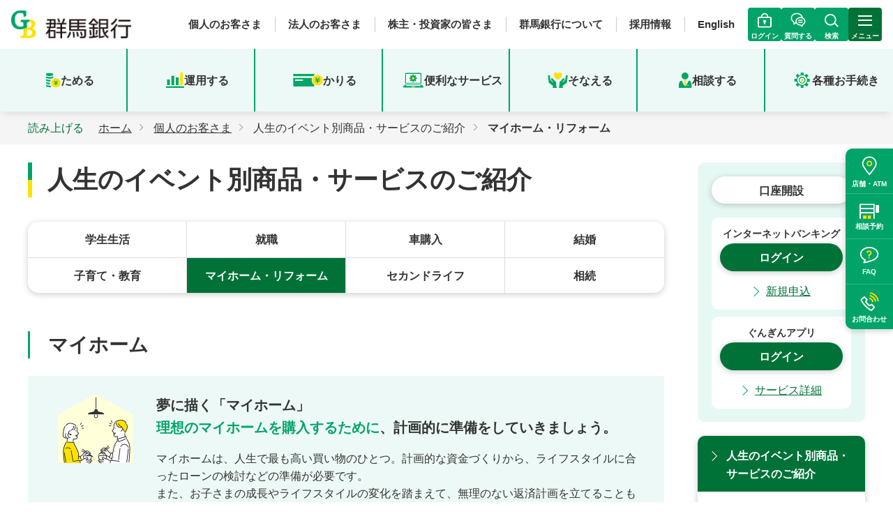

--- FILE ---
content_type: text/html
request_url: https://www.gunmabank.co.jp/kojin/life-events/myhome.html
body_size: 15742
content:
<!DOCTYPE HTML>
<html lang="ja">
<head prefix="og: https://ogp.me/ns# fb: https://ogp.me/ns/fb# article: https://ogp.me/ns/article#">
<meta charset="UTF-8">
<meta http-equiv="X-UA-Compatible" content="IE=edge">
<title>マイホーム・リフォーム | 群馬銀行</title>
<meta name="description" content="群馬銀行の「人生のイベント別商品・サービスのご紹介」。「マイホーム・リフォーム」時のサービス活用方法などをご紹介いたします。～私たちは「つなぐ」力で地域の未来をつむぎます～">
<meta name="keywords" content="マイホーム・リフォーム,人生のイベント別商品・サービスのご紹介,群馬銀行,ぐんぎん">
<meta name="viewport" content="width=device-width">
<meta name="format-detection" content="telephone=no">
<meta property="og:type" content="article">
<meta property="og:title" content="マイホーム・リフォーム | 群馬銀行">
<meta property="og:description" content="群馬銀行の「人生のイベント別商品・サービスのご紹介」。「マイホーム・リフォーム」時のサービス活用方法などをご紹介いたします。～私たちは「つなぐ」力で地域の未来をつむぎます～">
<meta property="og:url" content="https://www.gunmabank.co.jp/kojin/life-events/myhome.html">
<meta property="og:image" content="https://www.gunmabank.co.jp/app-files/img/symbol/ogp.png">
<meta property="og:site_name" content="群馬銀行">
<meta property="og:locale" content="ja_JP">
<link rel="canonical" href="https://www.gunmabank.co.jp/kojin/life-events/myhome.html">
<!-- Google tag (gtag.js) -->
<script async src="https://www.googletagmanager.com/gtag/js?id=G-115VB9ZZ5Y"></script>
<script>
  window.dataLayer = window.dataLayer || [];
  function gtag(){dataLayer.push(arguments);}
  gtag('js', new Date());

  gtag('config', 'G-115VB9ZZ5Y');
</script>

<link rel="shortcut icon" href="/app-files/img/symbol/favicon.ico">
<link rel="apple-touch-icon-precomposed" href="/app-files/img/symbol/apple-touch-icon.png">
<script type="application/ld+json">
{
  "@context": "https://schema.org",
  "@type": "Organization",
  "url": "https://www.gunmabank.co.jp",
  "logo": "https://www.gunmabank.co.jp/app-files/img/symbol/logo.png"
}
</script>
<link rel="stylesheet" href="/app-files/css/app.css">
<script src="https://cdn-eas.readspeaker.com/script/8099/webReader/webReader.js?pids=wr&amp;forceAdapter=ioshtml5&amp;disable=translation,lookup" type="text/javascript" id="rs_req_Init"></script>
<script src="/app-files/js/vendor/analytics.js"></script>
<script src="/shared/tag/google_tag01.js"></script>
</head>
<body>
<!-- Google Tag Manager (noscript) 2017.3.16 -->
<noscript><iframe src="https://www.googletagmanager.com/ns.html?id=GTM-P5HFTG8" height="0" width="0" style="display:none;visibility:hidden"></iframe></noscript>
<!-- End Google Tag Manager (noscript) -->
<header id="header" class="Header">
  <div class="Header__inner">
    <div class="Header__body">
      <h1 class="header-logo"><a href="/"><img src="/app-files/img/cmn_logo01.png" alt="群馬銀行" width="184" height="43"></a></h1>
      <div class="header-utility">
        <ul class="header-utility-list">
          <li><a href="/" class="header-utility-list__type">個人のお客さま</a></li>
          <li><a href="/hojin/" class="header-utility-list__type">法人のお客さま</a></li>
          <li><a href="/ir/" class="header-utility-list__type">株主・投資家の皆さま</a></li>
          <li><a href="/about/" class="header-utility-list__type">群馬銀行について</a></li>
          <li><a href="/rec/" class="header-utility-list__type">採用情報</a></li>
          <li><a href="/ir/library/en/" class="header-utility-list__type">English</a></li>
        </ul>
        <div class="header-utility-other">
          <div class="header-utility-login js-header-login"><button type="button" href="https://faq-gunmabank.dga.jp/web/index.html" class="header-utility-login__type js-header-login__trigger"><span class="header-utility-login__text">ログイン</span></button>
            <div class="header-login js-header-login__panel">
              <div class="header-login-overlay"></div>
              <div class="header-login__inner">
                <div class="header-login__bubble"></div>
                <div class="header-login__content">
                  <div class="header-login-box" data-id="tab-kojin">
                    <div class="header-login-box__card">
                      <div class="header-login-box__lead"><img src="/img/head_login_ib.svg" alt="">インターネットバンキング</div>
                      <div class="button-wrap" data-col-pc="1" data-col-sp="1">
                        <div class="button" data-size-pc="1col" data-size-sp="1col">
                          <a href="/kojin/ib/rd/login.html" class="button__type">
                            <span class="button__label">ログイン</span></a>
                        </div>
                      </div>
                      <p class="main-login__box__link">
                        <a href="/kojin/ib/" class="main-login__box__link__type">新規申込・サービス詳細</a>
                      </p>
                    </div>
                    <div class="header-login-box__divider"></div>
                    <div class="header-login-box__card">
                      <div class="header-login-box__lead"><img src="/img/head_login_app.svg" alt="">ぐんぎんアプリ</div>
                      <div class="button-wrap" data-col-pc="1" data-col-sp="1">
                        <div class="button" data-size-pc="1col" data-size-sp="1col">
                          <a href="https://app.adjust.com/j4z3sid?campaign=gungin-web&adgroup=other&creative=000141" target="_blank" class="button__type">
                            <span class="button__label">ログイン</span></a>
                        </div>
                      </div>
                      <p class="main-login__box__link">
                        <a href="/kojin/benri/app/guaidance/" target="_blank" class="main-login__box__link__type util-link--blank">サービス詳細</a>
                      </p>
                    </div>
                  </div>
                  <div class="header-login-box" data-id="tab-hojin">
                    <div class="header-login-box__card">
                      <div class="header-login-box__lead"><img src="/img/head_login_portal.svg" alt="">ぐんぎんビジネスポータル</div>
                      <div class="button-wrap" data-col-pc="1" data-col-sp="1">
                        <div class="button" data-size-pc="1col" data-size-sp="1col">
                          <a href="https://www.portal.gunmabank.co.jp/" target="_blank" class="button__type--blank">
                            <span class="button__label">ログイン</span></a>
                        </div>
                      </div>
                      <p class="main-login__box__link">
                        <a href="/hojin/portal/" class="main-login__box__link__type">新規申込・サービス詳細</a>
                      </p>
                    </div>
                    <div class="header-login-box__divider"></div>
                    <div class="header-login-box__card">
                      <div class="header-login-box__lead"><img src="/img/head_login_app.svg" alt="">ビジネスネットバンキング</div>
                      <div class="button-wrap" data-col-pc="1" data-col-sp="1">
                        <div class="button" data-size-pc="1col" data-size-sp="1col">
                          <a href="https://www.portal.gunmabank.co.jp/" target="_blank" class="button__type--blank">
                            <span class="button__label">ログイン</span></a>
                        </div>
                      </div>
                      <p class="main-login__box__link">
                        <a href="/hojin/biznb/" class="main-login__box__link__type">サービス詳細</a>
                      </p>
                      <p class="main-login__box__link">
                        <a href="https://www.ib-crossmeetz.com/web-gungin/login/gungin?action-initialSearch&locale=ja" target="_blank" class="main-login__box__link__type util-link--blank">為替予約サービスのログイン</a>
                      </p>
                    </div>
                    <div class="header-login-box__divider"></div>
                    <div class="header-login-box__card">
                      <div class="header-login-box__lead"><img src="/img/head_login_bizclub.svg" alt="">ぐんぎん経営倶楽部</div>
                      <div class="button-wrap" data-col-pc="1" data-col-sp="1">
                        <div class="button" data-size-pc="1col" data-size-sp="1col">
                          <a href="https://gunmabank.cns-jp.com/index.login.php" target="_blank" class="button__type--blank">
                            <span class="button__label">ログイン</span></a>
                        </div>
                      </div>
                      <p class="main-login__box__link">
                        <a href="/hojin/bizclub/"  class="main-login__box__link__type">サービス詳細</a>
                      </p>
                    </div>
                  </div>
                </div>
              </div>
            </div>
          </div>
          <div class="header-utility-chat"><a href="https://faq-gunmabank.dga.jp/web/index.html" class="header-utility-chat__type js-popup"><span class="header-utility-chat__text">質問する</span></a></div>
          <div class="header-utility-search js-header-menu"><button type="button" class="header-utility-search__type js-header-menu__trigger"><span class="header-utility-search__text js-header-menu__text">検索</span></button>
            <div class="header-search js-header-menu__panel">
              <div class="header-search__inner">
                <form method="get" action="https://search-gunmabank.dga.jp/" target="_blank" onsubmit="return mysearch(this);" class="header-search__wrap"> <!--action先の変更 onsubmit 処理追加-->
                  <input type="hidden" name="ie" value="u"> <!--文字コード指定 valueの変更-->
                  <input type="text" name="kw" class="searchBox header-search__text js-header-menu__search" placeholder="サイト内検索"> <!--nameの変更 classの追加 サジェスト表示の為-->
                  <input type="hidden" name="temp" value="jp"> <!--遷移先のテンプレートの指定 name、valueの変更-->
                  <input name="submit" type="submit" value="検索" class="header-search__submit">
                </form>
              </div>
            </div>
          </div>
          <div class="header-utility-menu js-header-menu"><button type="button" class="header-utility-menu__type js-header-menu__trigger"><span class="header-utility-menu__text js-header-menu__text">メニュー</span></button>
            <nav class="header-menu js-header-menu__panel">
              <div class="header-menu__inner">
                <div class="header-tab js-header-tabs">
                  <div class="header-tab__head js-header-tabs__navi">
                    <ul class="header-tab__list">
                      <li><a href="#tab-kojin" class="header-tab__button js-header-tabs__trigger"><span class="header-tab__label">個人の<br class="util-pc-hidden">お客さま</span></a></li>
                      <li><a href="#tab-hojin" class="header-tab__button js-header-tabs__trigger"><span class="header-tab__label">法人の<br class="util-pc-hidden">お客さま</span></a></li>
                      <li><a href="#tab-ir" class="header-tab__button js-header-tabs__trigger"><span class="header-tab__label">株主・投資家の皆さま</span></a></li>
                      <li><a href="#tab-about" class="header-tab__button js-header-tabs__trigger"><span class="header-tab__label">群馬銀行<br class="util-pc-hidden">について</span></a></li>
                    </ul>
                  </div>
                  <div class="header-tab__body">
                    <div class="header-tab__detail js-header-tabs__panel" id="tab-kojin">
                      <div class="header-gnav-top"><a href="/" class="header-gnav-top__type">個人のお客さま トップ</a></div>
                      <div class="header-column">
                        <div class="header-column__item">
                          <div class="header-accordion js-header-accordion">
                            <button type="button" class="header-accordion__head js-header-accordion__trigger">ためる</button>
                            <div class="header-accordion__body js-header-accordion__panel">
                              <div class="header-gnav">
                                <div class="header-gnav__title"><a href="/kojin/tameru/" class="header-gnav__title__type">ためる<span class="util-pc-hidden"> トップ</span></a></div>
                                <ul class="header-gnav__list">
                                  <li><a href="/kojin/tameru/futuu/" class="header-gnav__list__type">普通預金</a><span class="header-gnav__icon"><span class="header-gnav__icon__label">来店不要</span></span></li>
                                  <li><a href="/kojin/tameru/sogo/" class="header-gnav__list__type">総合口座</a><span class="header-gnav__icon"><span class="header-gnav__icon__label">来店不要</span></span></li>
                                  <li><a href="/kojin/tameru/chochiku/" class="header-gnav__list__type">貯蓄預金</a></li>
                                  <li><a href="/kojin/tameru/teiki/" class="header-gnav__list__type">定期預金</a><span class="header-gnav__icon"><span class="header-gnav__icon__label">来店不要</span></span></li>
                                  <li><a href="/kojin/tameru/jido/" class="header-gnav__list__type">自動積立定期預金</a><span class="header-gnav__icon"><span class="header-gnav__icon__label">来店不要</span></span></li>
                                  <li><a href="/kojin/tameru/zaikei/" class="header-gnav__list__type">財形預金</a></li>
                                  <li><a href="/kojin/tameru/maruyu/" class="header-gnav__list__type">マル優・マル特</a></li>
                                </ul>
                              </div>
                            </div>
                          </div>
                        </div>
                        <div class="header-column__item">
                          <div class="header-accordion js-header-accordion">
                            <button type="button" class="header-accordion__head js-header-accordion__trigger">運用する</button>
                            <div class="header-accordion__body js-header-accordion__panel">
                              <div class="header-gnav">
                                <div class="header-gnav__title"><a href="/kojin/unyo/" class="header-gnav__title__type">運用する<span class="util-pc-hidden"> トップ</span></a></div>
                                <ul class="header-gnav__list">
                                  <li><a href="/kojin/unyo/shintaku/" class="header-gnav__list__type">投資信託</a><span class="header-gnav__icon"><span class="header-gnav__icon__label">来店不要</span></span></li>
                                  <li><a href="/kojin/unyo/kokyosai/" class="header-gnav__list__type">公共債</a></li>
                                  <li><a href="/kojin/unyo/gaika/" class="header-gnav__list__type">外貨預金</a><span class="header-gnav__icon"><span class="header-gnav__icon__label">来店不要</span></span></li>
                                  <li><a href="/kojin/unyo/cyukai/gaiyo/" class="header-gnav__list__type">金融商品仲介</a></li>
                                  <li><a href="/kojin/unyo/fundwrap/" class="header-gnav__list__type">ファンドラップ</a></li>
                                  <li><a href="/kojin/unyo/nisa/" class="header-gnav__list__type">NISA(少額投資非課税制度)</a><span class="header-gnav__icon"><span class="header-gnav__icon__label">来店不要</span></span></li>
                                  <li><a href="/kojin/unyo/shisankeisei/" class="header-gnav__list__type">これからはじめる資産形成</a><span class="header-gnav__icon"><span class="header-gnav__icon__label">来店不要</span></span></li>
                                </ul>
                              </div>
                            </div>
                          </div>
                        </div>
                        <div class="header-column__item">
                          <div class="header-accordion js-header-accordion">
                            <button type="button" class="header-accordion__head js-header-accordion__trigger">かりる</button>
                            <div class="header-accordion__body js-header-accordion__panel">
                              <div class="header-gnav">
                                <div class="header-gnav__title"><a href="/kojin/kariru/" class="header-gnav__title__type">かりる<span class="util-pc-hidden"> トップ</span></a></div>
                                <ul class="header-gnav__list">
                                  <li><a href="/kojin/kariru/jutaku/" class="header-gnav__list__type">住宅ローン</a></li>
                                  <li><a href="/kojin/kariru/mycar/" class="header-gnav__list__type">マイカーローン</a><span class="header-gnav__icon"><span class="header-gnav__icon__label">来店不要</span></span></li>
                                  <li><a href="/kojin/kariru/shiokuri/" class="header-gnav__list__type">教育ローン</a><span class="header-gnav__icon"><span class="header-gnav__icon__label">来店不要</span></span></li>
                                  <li><a href="/kojin/kariru/cardloan/" class="header-gnav__list__type">カードローン</a><span class="header-gnav__icon"><span class="header-gnav__icon__label">来店不要</span></span></li>
                                  <li><a href="/kojin/kariru/nicesup/nicesup1.html" class="header-gnav__list__type">ナイスサポートカード＋</a><span class="header-gnav__icon"><span class="header-gnav__icon__label">来店不要</span></span></li>
                                  <li><a href="/kojin/kariru/reform/" class="header-gnav__list__type">住宅リフォームローン</a><span class="header-gnav__icon"><span class="header-gnav__icon__label">来店不要</span></span></li>
                                  <li><a href="/kojin/kariru/kaitai/" class="header-gnav__list__type">空き家解体ローン</a></li>
                                  <li><a href="/kojin/kariru/freeloan/" class="header-gnav__list__type">フリーローン</a><span class="header-gnav__icon"><span class="header-gnav__icon__label">来店不要</span></span></li>
                                  <li><a href="/kojin/kariru/reverse/" class="header-gnav__list__type">リバースモーゲージ「夢のつづき」</a></li>
                                </ul>
                              </div>
                            </div>
                          </div>
                        </div>
                        <div class="header-column__item">
                          <div class="header-accordion js-header-accordion">
                            <button type="button" class="header-accordion__head js-header-accordion__trigger">便利なサービス</button>
                            <div class="header-accordion__body js-header-accordion__panel">
                              <div class="header-gnav">
                                <div class="header-gnav__title"><a href="/kojin/benri/" class="header-gnav__title__type">便利なサービス<span class="util-pc-hidden"> トップ</span></a></div>
                                <ul class="header-gnav__list">
                                  <li><a href="/kojin/benri/app/guaidance/" target="_blank" rel="noopener" class="header-gnav__list__type util-link--blank">ぐんぎんアプリ</a><span class="header-gnav__icon"><span class="header-gnav__icon__label">来店不要</span></span></li>
                                  <li><a href="/kojin/ib/" class="header-gnav__list__type">インターネットバンキング</a><span class="header-gnav__icon"><span class="header-gnav__icon__label">来店不要</span></span></li>
                                  <li><a href="/kojin/benri/appli/" class="header-gnav__list__type">ぐんぎん手続きアプリ</a><span class="header-gnav__icon"><span class="header-gnav__icon__label">来店不要</span></span></li>
                                  <li><a href="/kojin/benri/app/gunginid/" target="_blank" rel="noopener" class="header-gnav__list__type util-link--blank">ぐんぎんID</a><span class="header-gnav__icon"><span class="header-gnav__icon__label">来店不要</span></span></li>
                                  <li><a href="/kojin/benri/debit_card/" class="header-gnav__list__type">ぐんぎんデビット</a><span class="header-gnav__icon"><span class="header-gnav__icon__label">来店不要</span></span></li>
                                  <li><a href="/kojin/benri/index.html#e-money" class="header-gnav__list__type">電子マネーサービス</a><span class="header-gnav__icon"><span class="header-gnav__icon__label">来店不要</span></span></li>
                                  <li><a href="/kojin/benri/index.html#anc-03" class="header-gnav__list__type">ATM</a><span class="header-gnav__icon"></span></li>
                                  <li><a href="/kojin/benri/" class="header-gnav__list__type">その他のサービスを見る</a><span class="header-gnav__icon"></span></li>
                                </ul>
                              </div>
                            </div>
                          </div>
                        </div>
                        <div class="header-column__item">
                          <div class="header-accordion js-header-accordion">
                            <button type="button" class="header-accordion__head js-header-accordion__trigger">そなえる</button>
                            <div class="header-accordion__body js-header-accordion__panel">
                              <div class="header-gnav">
                                <div class="header-gnav__title"><a href="/kojin/sonae/" class="header-gnav__title__type">そなえる<span class="util-pc-hidden"> トップ</span></a></div>
                                <ul class="header-gnav__list">
                                  <li><a href="/kojin/sonae/seiho/" class="header-gnav__list__type">生命保険</a></li>
                                  <li><a href="/kojin/sonae/iryo/" class="header-gnav__list__type">医療・がん保険</a></li>
                                  <li><a href="/kojin/sonae/nethoken/" class="header-gnav__list__type">WEB保険</a><span class="header-gnav__icon"><span class="header-gnav__icon__label">来店不要</span></span></li>
                                  <li><a href="/kojin/sonae/hokenkakunin/" class="header-gnav__list__type">保険内容確認サービス</a></li>
                                  <li><a href="/kojin/sonae/gakushi/" class="header-gnav__list__type">学資保険</a></li>
                                  <li><a href="/kojin/sonae/pet/" class="header-gnav__list__type">ペット保険（損害保険）</a></li>
                                  <li><a href="/kojin/sonae/ideco/" class="header-gnav__list__type">個人型確定拠出年金／iDeCo(イデコ)</a><span class="header-gnav__icon"><span class="header-gnav__icon__label">来店不要</span></span></li>
                                  <li><a href="/kojin/sonae/songai/" class="header-gnav__list__type">火災保険（損害保険）</a></li>
                                  <li><a href="/kojin/sonae/yuigon/" class="header-gnav__list__type">遺言信託</a></li>
                                  <li><a href="/kojin/sonae/yuigondaiyo/" class="header-gnav__list__type">遺言代用信託</a></li>
                                  <li><a href="/kojin/sonae/isan/" class="header-gnav__list__type">遺産整理業務</a></li>
                                </ul>
                              </div>
                            </div>
                          </div>
                        </div>
                        <div class="header-column__item">
                          <div class="header-accordion js-header-accordion">
                            <button type="button" class="header-accordion__head js-header-accordion__trigger">相談する</button>
                            <div class="header-accordion__body js-header-accordion__panel">
                              <div class="header-gnav">
                                <div class="header-gnav__title"><a href="/kojin/sodan/" class="header-gnav__title__type">相談する<span class="util-pc-hidden"> トップ</span></a></div>
                                <ul class="header-gnav__list">
                                  <li><a href="/kojin/sodan/kojinsodanpl/" class="header-gnav__list__type">個人相談プラザ</a></li>
                                  <li><a href="/kojin/sodan/loanst/" class="header-gnav__list__type">ローンステーション</a></li>
                                  <li><a href="/kojin/sodan/sozoku/" class="header-gnav__list__type">相続のお手続き</a><span class="header-gnav__icon"><span class="header-gnav__icon__label">来店不要</span></span></li>
                                  <li><a href="/kojin/sodan/websodan/" class="header-gnav__list__type">WEB相談・WEB会議</a><span class="header-gnav__icon"><span class="header-gnav__icon__label">来店不要</span></span></li>
                                </ul>
                              </div>
                            </div>
                          </div>
                        </div>
                        <div class="header-column__item">
                          <div class="header-gnav">
                            <div class="header-gnav__title"><a href="/kojin/tetuduki/" class="header-gnav__title__type">各種お手続き</a></div>
                          </div>
                        </div>
                      </div>
                    </div>
                    <div class="header-tab__detail js-header-tabs__panel" id="tab-hojin">
                      <div class="header-gnav-top"><a href="/hojin/" class="header-gnav-top__type">法人のお客さま トップ</a></div>
                      <div class="header-column">
                        <div class="header-column__item">
                          <div class="header-accordion js-header-accordion">
                            <button type="button" class="header-accordion__head js-header-accordion__trigger">資金調達</button>
                            <div class="header-accordion__body js-header-accordion__panel">
                              <div class="header-gnav">
                                <div class="header-gnav__title"><a href="/hojin/shikin/" class="header-gnav__title__type">資金調達<span class="util-pc-hidden"> トップ</span></a></div>
                                <ul class="header-gnav__list">
                                  <li><a href="/hojin/shikin/sustainable/" class="header-gnav__list__type">サステナブルファイナンス</a></li>
                                  <li><a href="/hojin/shikin/#anc-02" class="header-gnav__list__type">その他事業資金調達</a></li>
                                  <li><a href="/hojin/shikin/#anc-03" class="header-gnav__list__type">ぐんま地域共創パートナーズが運営するファンドによる出資</a></li>
                                </ul>
                              </div>
                            </div>
                          </div>
                        </div>
                        <div class="header-column__item">
                          <div class="header-accordion js-header-accordion">
                            <button type="button" class="header-accordion__head js-header-accordion__trigger">経営・事業サポート</button>
                            <div class="header-accordion__body js-header-accordion__panel">
                              <div class="header-gnav">
                                <div class="header-gnav__title"><a href="/hojin/keiei/" class="header-gnav__title__type">経営・事業サポート<span class="util-pc-hidden"> トップ</span></a></div>
                                <ul class="header-gnav__list">
                                  <li><a href="/hojin/keiei/#anc-01" class="header-gnav__list__type">M＆A・事業承継</a></li>
                                  <li><a href="/hojin/keiei/#anc-02" class="header-gnav__list__type">創業支援</a></li>
                                  <li><a href="/hojin/keiei/#anc-03" class="header-gnav__list__type">経営サポート</a></li>
                                  <li><a href="/hojin/keiei/#anc-04" class="header-gnav__list__type">業務サポート</a></li>
                                  <li><a href="/hojin/keiei/#anc-05" class="header-gnav__list__type">サステナビリティ取組支援</a></li>
                                  <li><a href="/hojin/keiei/#anc-06" class="header-gnav__list__type">補助金・情報提供</a></li>
                                  <li><a href="/hojin/keiei/#anc-07" class="header-gnav__list__type">従業員福利厚生</a></li>
                                </ul>
                              </div>
                            </div>
                          </div>
                        </div>
                        <div class="header-column__item">
                          <div class="header-accordion js-header-accordion">
                            <button type="button" class="header-accordion__head js-header-accordion__trigger">業務効率化</button>
                            <div class="header-accordion__body js-header-accordion__panel">
                              <div class="header-gnav">
                                <div class="header-gnav__title"><a href="/hojin/koritu/" class="header-gnav__title__type">業務効率化<span class="util-pc-hidden"> トップ</span></a></div>
                                <ul class="header-gnav__list">
                                  <li><a href="/hojin/koritu/#anc-01" class="header-gnav__list__type">経理事務・資金管理の効率化</a></li>
                                  <li><a href="/hojin/koritu/#anc-02" class="header-gnav__list__type">キャッシュレス決済</a></li>
                                  <li><a href="/hojin/koritu/#anc-03" class="header-gnav__list__type">集金事務効率化</a></li>
                                  <li><a href="/hojin/koritu/#anc-04" class="header-gnav__list__type">DX・デジタル化</a></li>
                                </ul>
                              </div>
                            </div>
                          </div>
                        </div>
                        <div class="header-column__item">
                          <div class="header-accordion js-header-accordion">
                            <button type="button" class="header-accordion__head js-header-accordion__trigger">ぐんぎんビジネスポータル</button>
                            <div class="header-accordion__body js-header-accordion__panel">
                              <div class="header-gnav">
                                <div class="header-gnav__title"><a href="/hojin/portal/" class="header-gnav__title__type">ぐんぎんビジネスポータル<span class="util-pc-hidden"> トップ</span></a></div>
                                <ul class="header-gnav__list">
                                  <li><a href="/hojin/portal/inquire-account/" class="header-gnav__list__type">他行口座照会サービス</a></li>
                                  <li><a href="/hojin/biznb/denshi/" class="header-gnav__list__type">電子交付サービス</a></li>
                                  <li><a href="/hojin/portal/zaimon/" class="header-gnav__list__type">Zaimon(e-Taxデータ受付サービス)</a></li>
                                  <li><a href="/info/rd/gomikatano_works.html" target="_blank" rel="noopener" class="header-gnav__list__type header-gnav__list__type--blank">Mikatanoワークス</a></li>
                                  <li><a href="/info/rd/gomikatano_invoice.html" target="_blank" rel="noopener" class="header-gnav__list__type header-gnav__list__type--blank">Mikatanoインボイス</a></li>
                                  <li><a href="/info/rd/gomikatano_funds.html" target="_blank" rel="noopener" class="header-gnav__list__type header-gnav__list__type--blank">Mikatano資金管理</a></li>
                                </ul>
                              </div>
                            </div>
                          </div>
                        </div>
                        <div class="header-column__item">
                          <div class="header-accordion js-header-accordion">
                            <button type="button" class="header-accordion__head js-header-accordion__trigger">ビジネスネットバンキング</button>
                            <div class="header-accordion__body js-header-accordion__panel">
                              <div class="header-gnav">
                                <div class="header-gnav__title"><a href="/hojin/biznb/" class="header-gnav__title__type">ビジネスネットバンキング<span class="util-pc-hidden"> トップ</span></a></div>
                                <ul class="header-gnav__list">
                                  <li><a href="/hojin/biznb/tesuryocamp/" class="header-gnav__list__type">ご利用開始までの流れ</a></li>
                                  <li><a href="/hojin/biznb/service/" class="header-gnav__list__type">サービスの内容</a></li>
                                  <li><a href="/hojin/biznb/service/tesuryo.html" class="header-gnav__list__type">ご利用手数料</a></li>
                                  <li><a href="/hojin/biznb/service/time.html" class="header-gnav__list__type">ご利用時間</a></li>
                                  <li><a href="/hojin/biznb/manual/" class="header-gnav__list__type">ご利用ガイド</a></li>
                                  <li><a href="/hojin/biznb/trial_2020/" class="header-gnav__list__type">体験版</a></li>
                                  <li><a href="/hojin/biznb/service/pc.html" class="header-gnav__list__type">ご利用環境</a></li>
                                  <li><a href="/hojin/biznb/doc/" class="header-gnav__list__type">諸依頼書一覧</a></li>
                                  <li><a href="/hojin/biznb/denshi/" class="header-gnav__list__type">電子交付サービス</a></li>
                                </ul>
                              </div>
                            </div>
                          </div>
                        </div>
                        <div class="header-column__item">
                          <div class="header-gnav">
                            <div class="header-gnav__title"><a href="/hojin/koritu/eb/maruchi.html" class="header-gnav__title__type">ぐんぎんマルチバンクサービス</a></div>
                          </div>
                        </div>
                        <div class="header-column__item">
                          <div class="header-accordion js-header-accordion">
                            <button type="button" class="header-accordion__head js-header-accordion__trigger">ぐんぎんでんさいネット</button>
                            <div class="header-accordion__body js-header-accordion__panel">
                              <div class="header-gnav">
                                <div class="header-gnav__title"><a href="/hojin/densai/" class="header-gnav__title__type">ぐんぎんでんさいネット<span class="util-pc-hidden"> トップ</span></a></div>
                                <ul class="header-gnav__list">
                                  <li><a href="/hojin/densai/service/" class="header-gnav__list__type">サービス内容</a></li>
                                  <li><a href="/hojin/densai/tesuryo/" class="header-gnav__list__type">ご利用手数料</a></li>
                                  <li><a href="/hojin/densai/trial/" class="header-gnav__list__type">でんさいネット体験版</a></li>
                                  <li><a href="/hojin/densai/kankyo/" class="header-gnav__list__type">ご利用環境</a></li>
                                  <li><a href="/hojin/biznb/doc/index.html#anc02" class="header-gnav__list__type">諸依頼書一覧</a></li>
                                  <li><a href="/info/rd/godensaisample.html" class="header-gnav__list__type header-gnav__list__type--blank" target="_blank" rel="noopener">ひな型(お取引先へのご案内資料等)</a></li>
                                  <li><a href="/hojin/densai/manual/" class="header-gnav__list__type">ご利用ガイド</a></li>
                                </ul>
                              </div>
                            </div>
                          </div>
                        </div>
                        <div class="header-column__item">
                          <div class="header-accordion js-header-accordion">
                            <button type="button" class="header-accordion__head js-header-accordion__trigger">外国為替取引受付サービス</button>
                            <div class="header-accordion__body js-header-accordion__panel">
                              <div class="header-gnav">
                                <div class="header-gnav__title"><a href="/hojin/kawase/" class="header-gnav__title__type">外国為替取引受付サービス<span class="util-pc-hidden"> トップ</span></a></div>
                                <ul class="header-gnav__list">
                                  <li><a href="/hojin/kawase/#anc-01" class="header-gnav__list__type">外国送金サービス・輸入信用状サービス・外貨預金振替サービス</a></li>
                                  <li><a href="/hojin/kawase/#anc-02" class="header-gnav__list__type">為替予約サービス</a></li>
                                </ul>
                              </div>
                            </div>
                          </div>
                        </div>
                        <div class="header-column__item">
                          <div class="header-accordion js-header-accordion">
                            <button type="button" class="header-accordion__head js-header-accordion__trigger">ぐんぎん経営倶楽部</button>
                            <div class="header-accordion__body js-header-accordion__panel">
                              <div class="header-gnav">
                                <div class="header-gnav__title"><a href="/hojin/bizclub/" class="header-gnav__title__type">ぐんぎん経営倶楽部<span class="util-pc-hidden"> トップ</span></a></div>
                                <ul class="header-gnav__list">
                                  <li><a href="/hojin/bizclub/#anc-05" class="header-gnav__list__type">入会のご案内</a></li>
                                  <li><a href="/hojin/bizclub/#anc-02" class="header-gnav__list__type">近日開催予定のセミナー・勉強会一覧</a></li>
                                </ul>
                              </div>
                            </div>
                          </div>
                        </div>
                        <div class="header-column__item">
                          <div class="header-gnav">
                            <div class="header-gnav__title"><a href="/hojin/notice/" class="header-gnav__title__type">お知らせ</a></div>
                          </div>
                        </div>
                        <div class="header-column__item">
                          <div class="header-accordion js-header-accordion">
                            <button type="button" class="header-accordion__head js-header-accordion__trigger">群馬銀行グループ</button>
                            <div class="header-accordion__body js-header-accordion__panel">
                              <div class="header-gnav">
                                <div class="header-gnav__title"><a href="/about/csr/gungin4.html" class="header-gnav__title__type">群馬銀行グループ<span class="util-pc-hidden"> トップ</span></a></div>
                                <ul class="header-gnav__list">
                                  <li><a href="/info/rd/gogbsec.html" class="header-gnav__list__type header-gnav__list__type--blank" target="_blank" rel="noopener">ぐんぎん証券</a></li>
                                  <li><a href="/info/rd/gogbcsl.html" class="header-gnav__list__type header-gnav__list__type--blank" target="_blank" rel="noopener">ぐんぎんコンサルティング</a></li>
                                  <li><a href="/info/rd/gogbleasing.html" class="header-gnav__list__type header-gnav__list__type--blank" target="_blank" rel="noopener">ぐんぎんリース</a></li>
                                  <li><a href="/info/rd/gogbcard.html" class="header-gnav__list__type header-gnav__list__type--blank" target="_blank" rel="noopener">群銀カード</a></li>
                                  <li><a href="/info/rd/gogunshinho.html" class="header-gnav__list__type header-gnav__list__type--blank" target="_blank" rel="noopener">群馬信用保証</a></li>
                                  <li><a href="/info/rd/gogss.html" class="header-gnav__list__type header-gnav__list__type--blank" target="_blank" rel="noopener">ぐんぎんシステムサービス</a></li>
                                  <li><a href="/info/rd/gograsp.html" class="header-gnav__list__type header-gnav__list__type--blank" target="_blank" rel="noopener">ぐんま地域共創パートナーズ</a></li>
                                </ul>
                              </div>
                            </div>
                          </div>
                        </div>
                      </div>
                    </div>
                    <div class="header-tab__detail js-header-tabs__panel" id="tab-ir">
                      <div class="header-gnav-top"><a href="/ir/" class="header-gnav-top__type">株主・投資家の皆さま トップ</a></div>
                      <div class="header-column">
                        <div class="header-column__item">
                          <div class="header-accordion js-header-accordion">
                            <button type="button" class="header-accordion__head js-header-accordion__trigger">投資家の皆さまへ</button>
                            <div class="header-accordion__body js-header-accordion__panel">
                              <div class="header-gnav">
                                <div class="header-gnav__title"><a href="/ir/kojin-tosi/" class="header-gnav__title__type">投資家の皆さまへ<span class="util-pc-hidden"> トップ</span></a></div>
                                <ul class="header-gnav__list">
                                  <li><a href="/about/profile/profile2.html" class="header-gnav__list__type">沿革</a></li>
                                  <li><a href="/ir/kojin-tosi/business.html" class="header-gnav__list__type">群馬銀行の事業</a></li>
                                </ul>
                              </div>
                            </div>
                          </div>
                        </div>
                        <div class="header-column__item">
                          <div class="header-accordion js-header-accordion">
                            <button type="button" class="header-accordion__head js-header-accordion__trigger">経営方針</button>
                            <div class="header-accordion__body js-header-accordion__panel">
                              <div class="header-gnav">
                                <div class="header-gnav__title"><a href="/ir/hosin/" class="header-gnav__title__type">経営方針<span class="util-pc-hidden"> トップ</span></a></div>
                                <ul class="header-gnav__list">
                                  <li><a href="/about/philosophy.html" class="header-gnav__list__type">企業理念</a></li>
                                  <li><a href="/about/purpose.html" class="header-gnav__list__type">パーパス</a></li>
                                  <li><a href="/ir/hosin/pdf/setsumeikai.pdf" target="_blank" rel="noopener" class="link-list__type--pdf">中期経営計画<i class="link-list__filesize">[PDF:2,344KB]</i></a></li>
                                  <li><a href="/ir/hosin/risk.html" class="header-gnav__list__type">事業等のリスク</a></li>
                                  <li><a href="/ir/hosin/governance.html" class="header-gnav__list__type">コーポレートガバナンス</a></li>
                                </ul>
                              </div>
                            </div>
                          </div>
                        </div>
                        <div class="header-column__item">
                          <div class="header-accordion js-header-accordion">
                            <button type="button" class="header-accordion__head js-header-accordion__trigger">業績・財務情報</button>
                            <div class="header-accordion__body js-header-accordion__panel">
                              <div class="header-gnav">
                                <div class="header-gnav__title"><a href="/ir/zaimu/" class="header-gnav__title__type">業績・財務情報<span class="util-pc-hidden"> トップ</span></a></div>
                                <ul class="header-gnav__list">
                                  <li><a href="/ir/zaimu/highlight.html" class="header-gnav__list__type">業績ハイライト</a></li>
                                  <li><a href="/ir/zaimu/zaimu3.html" class="header-gnav__list__type">自己資本の構成に関する事項</a></li>
                                  <li><a href="/ir/zaimu/zaimu7.html" class="header-gnav__list__type">自己資本調達手段に関する契約内容の概要および詳細</a></li>
                                  <li><a href="/ir/zaimu/zaimu4.html" class="header-gnav__list__type">自己資本比率（第3の柱）告示におけるリコンサイルに関する説明</a></li>
                                  <li><a href="/ir/zaimu/zaimu5.html" class="header-gnav__list__type">レバレッジ比率の構成に関する事項</a></li>
                                  <li><a href="/ir/zaimu/zaimu6.html" class="header-gnav__list__type">流動性に係る経営の健全性の状況に関する事項</a></li>
                                  <li><a href="/ir/zaimu/zaimu8.html" class="header-gnav__list__type">リスク・アセットの概要</a></li>
                                  <li><a href="/ir/zaimu/zaimu10.html" class="header-gnav__list__type">リスク・アセット変動表</a></li>
                                  <li><a href="/ir/zaimu/zaimu11.html" class="header-gnav__list__type">リスク・アセットの比較</a></li>
                                  <li><a href="/ir/zaimu/zaimu9.html" class="header-gnav__list__type">主要な指標</a></li>
                                </ul>
                              </div>
                            </div>
                          </div>
                        </div>
                        <div class="header-column__item">
                          <div class="header-accordion js-header-accordion">
                            <button type="button" class="header-accordion__head js-header-accordion__trigger">IRライブラリ</button>
                            <div class="header-accordion__body js-header-accordion__panel">
                              <div class="header-gnav">
                                <div class="header-gnav__title"><a href="/ir/library/" class="header-gnav__title__type">IRライブラリ<span class="util-pc-hidden"> トップ</span></a></div>
                                <ul class="header-gnav__list">
                                  <li><a href="/ir/library/tanshin/tanshin1.html" class="header-gnav__list__type">決算短信</a></li>
                                  <li><a href="/ir/library/report/" class="header-gnav__list__type">有価証券報告書・四半期報告書・臨時報告書</a></li>
                                  <li><a href="/ir/library/materials/" class="header-gnav__list__type">IRプレゼンテーション</a></li>
                                  <li><a href="/ir/library/disclosure/library3.html" class="header-gnav__list__type">統合報告書・ディスクロージャー誌</a></li>
                                  <li><a href="/ir/library/communication/" class="header-gnav__list__type">株主・投資家の皆さまとのコミュニケーション</a></li>
                                </ul>
                              </div>
                            </div>
                          </div>
                        </div>
                        <div class="header-column__item">
                          <div class="header-accordion js-header-accordion">
                            <button type="button" class="header-accordion__head js-header-accordion__trigger">株主・株式情報</button>
                            <div class="header-accordion__body js-header-accordion__panel">
                              <div class="header-gnav">
                                <div class="header-gnav__title"><a href="/ir/kabusiki/" class="header-gnav__title__type">株主・株式情報<span class="util-pc-hidden"> トップ</span></a></div>
                                <ul class="header-gnav__list">
                                  <li><a href="/ir/kabusiki/kabusiki1.html" class="header-gnav__list__type">株価情報</a></li>
                                  <li><a href="/ir/kabusiki/kabusiki2.html" class="header-gnav__list__type">株式情報</a></li>
                                  <li><a href="/ir/kabusiki/kabusiki3.html" class="header-gnav__list__type">配当情報</a></li>
                                  <li><a href="/ir/kabusiki/kabusiki4.html" class="header-gnav__list__type">株主総会</a></li>
                                  <li><a href="/ir/kabusiki/kabusiki5.html" class="header-gnav__list__type">株主優待制度</a></li>
                                </ul>
                              </div>
                            </div>
                          </div>
                        </div>
                        <div class="header-column__item">
                          <div class="header-accordion js-header-accordion">
                            <button type="button" class="header-accordion__head js-header-accordion__trigger">格付・社債情報</button>
                            <div class="header-accordion__body js-header-accordion__panel">
                              <div class="header-gnav">
                                <div class="header-gnav__title"><a href="/ir/bondinfo/" class="header-gnav__title__type">格付・社債情報<span class="util-pc-hidden"> トップ</span></a></div>
                                <ul class="header-gnav__list">
                                  <li><a href="/ir/rating/" class="header-gnav__list__type">格付情報</a></li>
                                  <li><a href="/ir/bondinfo/bondinfo.html" class="header-gnav__list__type">社債情報(ESG債含)</a></li>
                                  <li><a href="/ir/framework/" class="header-gnav__list__type">ESG債におけるフレームワーク・年次レポーティング</a></li>
                                </ul>
                              </div>
                            </div>
                          </div>
                        </div>
                        <div class="header-column__item">
                          <div class="header-gnav">
                            <div class="header-gnav__title"><a href="/ir/calendar/" class="header-gnav__title__type">IRカレンダー</a></div>
                          </div>
                        </div>
                        <div class="header-column__item">
                          <div class="header-gnav">
                            <div class="header-gnav__title"><a href="/ir/denshi/" class="header-gnav__title__type">電子公告</a></div>
                          </div>
                        </div>
                        <div class="header-column__item">
                          <div class="header-gnav">
                            <div class="header-gnav__title"><a href="/ir/notice/" class="header-gnav__title__type">最新のIRニュース</a></div>
                          </div>
                        </div>
                      </div>
                    </div>
                    <div class="header-tab__detail js-header-tabs__panel" id="tab-about">
                      <div class="header-gnav-top"><a href="/about/" class="header-gnav-top__type">群馬銀行について トップ</a></div>
                      <div class="header-column">
                        <div class="header-column__item">
                          <div class="header-gnav">
                            <div class="header-gnav__title"><a href="/about/message.html" class="header-gnav__title__type">頭取メッセージ</a></div>
                          </div>
                        </div>
                        <div class="header-column__item">
                          <div class="header-accordion js-header-accordion">
                            <button type="button" class="header-accordion__head js-header-accordion__trigger">会社情報</button>
                            <div class="header-accordion__body js-header-accordion__panel">
                              <div class="header-gnav">
                                <div class="header-util-sp-nolink header-gnav__title"><div class="header-gnav__title__type">会社情報</div></div>
                                <ul class="header-gnav__list">
                                  <li><a href="/about/profile/profile1.html" class="header-gnav__list__type">会社概要</a></li>
                                  <li><a href="/about/profile/profile2.html" class="header-gnav__list__type">沿革</a></li>
                                  <li><a href="/about/profile/profile3.html" class="header-gnav__list__type">役員一覧</a></li>
                                  <li><a href="/about/profile/profile4.html" class="header-gnav__list__type">組織図</a></li>
                                </ul>
                              </div>
                            </div>
                          </div>
                        </div>
                        <div class="header-column__item">
                          <div class="header-accordion js-header-accordion">
                            <button type="button" class="header-accordion__head js-header-accordion__trigger">群馬銀行のビジョン</button>
                            <div class="header-accordion__body js-header-accordion__panel">
                              <div class="header-gnav">
                                <div class="header-util-sp-nolink header-gnav__title"><div class="header-gnav__title__type">群馬銀行のビジョン</div></div>
                                <ul class="header-gnav__list">
                                  <li><a href="/about/philosophy.html" class="header-gnav__list__type">企業理念</a></li>
                                  <li><a href="/about/purpose.html" class="header-gnav__list__type">パーパス</a></li>
                                  <li><a href="/ir/hosin/pdf/setsumeikai.pdf" target="_blank" rel="noopener" class="link-list__type--pdf">中期経営計画<i class="link-list__filesize">[PDF:2,344KB]</i></a></li>
                                </ul>
                              </div>
                            </div>
                          </div>
                        </div>
                        <div class="header-column__item">
                          <div class="header-accordion js-header-accordion">
                            <button type="button" class="header-accordion__head js-header-accordion__trigger">サステナビリティ</button>
                            <div class="header-accordion__body js-header-accordion__panel">
                              <div class="header-gnav">
                                <div class="header-gnav__title"><a href="/about/csr/" class="header-gnav__title__type">サステナビリティ<span class="util-pc-hidden"> トップ</span></a></div>
                                <ul class="header-gnav__list">
                                  <li><a href="/about/csr/kpi/" class="header-gnav__list__type">サステナビリティに関する長期成果指標</a></li>
                                  <li><a href="/about/csr/environment/" class="header-gnav__list__type">環境への取組み</a></li>
                                  <li><a href="/about/csr/social/" class="header-gnav__list__type">地域・社会への取組み</a></li>
                                  <li><a href="/about/csr/governance/" class="header-gnav__list__type">ガバナンスへの取組み</a></li>
                                  <li><a href="/about/csr/environment-policy.html" class="header-gnav__list__type">環境方針</a></li>
                                  <li><a href="/about/csr/investment-policy.html" class="header-gnav__list__type">環境・社会に配慮した投融資方針</a></li>
                                  <li><a href="/about/csr/governance-system.html" class="header-gnav__list__type">サステナビリティにかかるガバナンス体制</a></li>
                                </ul>
                              </div>
                            </div>
                          </div>
                        </div>
                        <div class="header-column__item">
                          <div class="header-gnav">
                            <div class="header-gnav__title"><a href="/about/csr/chiiki/chiiki1.html" class="header-gnav__title__type">地域密着型金融の推進</a></div>
                          </div>
                        </div>
                        <div class="header-column__item">
                          <div class="header-gnav">
                            <div class="header-gnav__title"><a href="/about/gyomuunei/" class="header-gnav__title__type">お客さま本位の業務運営</a></div>
                          </div>
                        </div>
                        <div class="header-column__item">
                          <div class="header-accordion js-header-accordion">
                            <button type="button" class="header-accordion__head js-header-accordion__trigger">グループ・ネットワーク</button>
                            <div class="header-accordion__body js-header-accordion__panel">
                              <div class="header-gnav">
                                <div class="header-util-sp-nolink header-gnav__title"><div class="header-gnav__title__type">グループ・ネットワーク</div></div>
                                <ul class="header-gnav__list">
                                  <li><a href="/about/csr/gungin4.html" class="header-gnav__list__type">群馬銀行グループ会社</a></li>
                                  <li><a href="/about/alliance.html" class="header-gnav__list__type">アライアンスの取組み</a></li>
                                </ul>
                              </div>
                            </div>
                          </div>
                        </div>
                        <div class="header-column__item">
                          <div class="header-accordion js-header-accordion">
                            <button type="button" class="header-accordion__head js-header-accordion__trigger">CM・ライブラリー</button>
                            <div class="header-accordion__body js-header-accordion__panel">
                              <div class="header-gnav">
                                <div class="header-util-sp-nolink header-gnav__title"><div class="header-gnav__title__type">CM・ライブラリー</div></div>
                                <ul class="header-gnav__list">
                                  <li><a href="/about/times/" class="header-gnav__list__type">経済関連の情報発信</a></li>
                                  <li><a href="/about/movie/" class="header-gnav__list__type">動画コンテンツ一覧</a></li>
                                  <li><a href="/info/song/" class="header-gnav__list__type">群馬銀行イメージソング</a></li>
                                </ul>
                              </div>
                            </div>
                          </div>
                        </div>
                      </div>
                    </div>
                  </div>
                </div>
                <div class="header-menu-button">
                  <div class="header-menu-button__item"><a href="/rec/" class="header-menu-button__type">採用情報</a></div>
                  <div class="header-menu-button__item"><a href="/ir/library/en/" class="header-menu-button__type">English</a></div>
                </div>
                <div class="header-menu-box js-header-menu-box" data-id="tab-kojin">
                  <div class="header-button"><a href="/kojin/apply/top.html" class="header-button__type">口座開設</a></div>
                  <div class="header-column-v2">
                    <div class="header-column-v2__item">
                      <div class="header-button-v2"><a href="/kojin/ib/rd/login.html" class="header-button-v2__type"><span class="header-button-v2__subtext">インターネットバンキング</span><br><span class="header-button-v2__text">ログイン</span></a></div>
                      <div class="header-link-text"><a href="/kojin/ib/" class="header-link-text__type">新規申込</a></div>
                    </div>
                    <div class="header-column-v2__item">
                      <div class="header-button-v2"><a href="https://app.adjust.com/j4z3sid?campaign=gungin-web&adgroup=other&creative=000141" class="header-button-v2__type"><span class="header-button-v2__subtext">ぐんぎんアプリ</span><br><span class="header-button-v2__text">ログイン</span></a></div>
                      <div class="header-link-text"><a href="/kojin/benri/app/guaidance/" class="header-link-text__type">新規申込</a></div>
                    </div>
                  </div>
                  <p class="header-lead">＼ 土日もOK！個人相談プラザが便利 ／</p>
                  <div class="header-button-v3"><a href="/kojin/sodan/kojinsodanpl/" class="header-button-v3__type">相談予約</a></div>
                  <div class="header-snav">
                    <div class="header-snav__item"><a href="/tenpo/" class="header-snav__type"><span class="header-snav__icon"><img src="/app-files/img/cmn_ic03.png" alt=""></span><span class="header-snav__text">店舗・ATM</span></a></div>
                    <div class="header-snav__item"><a href="/kojin/tetuduki/" class="header-snav__type"><span class="header-snav__icon"><img src="/app-files/img/cmn_ic04.png" alt=""></span><span class="header-snav__text">各種お手続き</span></a></div>
                    <div class="header-snav__item"><a href="/contact/" class="header-snav__type"><span class="header-snav__icon"><img src="/app-files/img/cmn_ic05.png" alt=""></span><span class="header-snav__text">お問合わせ</span></a></div>
                    <div class="header-snav__item"><a href="https://faq-gunmabank.dga.jp/?page=1" class="header-snav__type"><span class="header-snav__icon"><img src="/app-files/img/cmn_ic06.png" alt=""></span><span class="header-snav__text">よくある質問</span></a></div>
                    <div class="header-snav__item"><a href="/kinri/" class="header-snav__type"><span class="header-snav__icon"><img src="/app-files/img/cmn_ic07.png" alt=""></span><span class="header-snav__text">金利一覧</span></a></div>
                    <div class="header-snav__item"><a href="/tesuryo/" class="header-snav__type"><span class="header-snav__icon"><img src="/app-files/img/cmn_ic08.png" alt=""></span><span class="header-snav__text">手数料一覧</span></a></div>
                  </div>
                </div>
                <div class="header-menu-box js-header-menu-box" data-id="tab-hojin">
                  <div class="header-column-v3">
                    <div class="header-column-v3__item">
                      <div class="header-lead-v3">
                        <p class="header-lead-v3__text">ビジネスポータル</p>
                      </div>
                      <div class="header-button-v4"><a href="https://www.portal.gunmabank.co.jp/" target="_blank" class="header-button-v4__type header-button-v4__type--blank"><span class="header-button-v4__text">ログイン</span></a></div>
                      <div class="header-link-text"><a href="/hojin/portal/" class="header-link-text__type">サービス詳細</a></div>
                      <div class="header-link-text"><a href="https://www.gbiz.gunmabank.co.jp/0128c/rblis02/I1RBLIS02-S01.do?slv=0" target="_blank" class="header-link-text__type util-link--blank">新規申込</a></div>
                    </div>
                    <div class="header-column-v3__item">
                      <div class="header-lead-v3">
                        <p class="header-lead-v3__text">ビジネスネットバンキング</p>
                      </div>
                      <div class="header-button-v4"><a href="https://www.portal.gunmabank.co.jp/" target="_blank" class="header-button-v4__type header-button-v4__type--blank"><span class="header-button-v4__text">ログイン</span></a></div>
                      <div class="header-link-text"><a href="/hojin/biznb/" class="header-link-text__type">サービス詳細</a></div>
                      <div class="header-link-text"><a href="https://www.ib-crossmeetz.com/web-gungin/login/gungin?action-initialSearch&locale=ja" target="_blank" class="header-link-text__type util-link--blank">為替予約サービスのログイン</a></div>
                    </div>
                    <div class="header-column-v3__item">
                      <div class="header-lead-v3">
                        <p class="header-lead-v3__text">ぐんぎん経営倶楽部</p>
                      </div>
                      <div class="header-button-v4"><a href="https://gunmabank.cns-jp.com/index.login.php" target="_blank" class="header-button-v4__type header-button-v4__type--blank"><span class="header-button-v4__text">ログイン</span></a></div>
                      <div class="header-link-text"><a href="/hojin/bizclub/" class="header-link-text__type">サービス詳細</a></div>
                    </div>
                  </div>
                  <div class="header-snav">
                    <div class="header-snav__item"><a href="https://sasp.mapion.co.jp/b/gunmabank_s/" class="header-snav__type"><span class="header-snav__icon"><img src="/app-files/img/cmn_ic03.png" alt=""></span><span class="header-snav__text">店舗検索</span></a></div>
                    <div class="header-snav__item"><a href="/tesuryo/" class="header-snav__type"><span class="header-snav__icon"><img src="/app-files/img/cmn_ic08.png" alt=""></span><span class="header-snav__text">手数料一覧</span></a></div>
                    <div class="header-snav__item"><a href="/contact/" class="header-snav__type"><span class="header-snav__icon"><img src="/app-files/img/cmn_ic05.png" alt=""></span><span class="header-snav__text">お問合わせ</span></a></div>
                    <div class="header-snav__item"><a href="https://faq-gunmabank.dga.jp/?page=1" class="header-snav__type"><span class="header-snav__icon"><img src="/app-files/img/cmn_ic06.png" alt=""></span><span class="header-snav__text">よくある質問</span></a></div>
                    <div class="header-snav__item"><a href="/hojin/biznb/doc/" class="header-snav__type"><span class="header-snav__icon"><img src="/app-files/img/cmn_ic35.png" alt=""></span><span class="header-snav__text">資料<br>ダウンロード</span></a></div>
                    <div class="header-snav__item"><a href="/info/seminar/" class="header-snav__type"><span class="header-snav__icon"><img src="/app-files/img/cmn_ic36.png" alt=""></span><span class="header-snav__text">セミナー・相談会</span></a></div>
                    <div class="header-snav__item"><a href="/kinri/" class="header-snav__type"><span class="header-snav__icon"><img src="/app-files/img/cmn_ic07.png" alt=""></span><span class="header-snav__text">金利一覧</span></a></div>
                  </div>
                  <div class="header-column-v4">
                    <div class="header-column-v4__title">群馬銀行グループ</div>
                    <div class="header-column-v4__item">
                      <a href="/info/rd/gogbsec.html" target="_blank" rel="noopener" class="header-column-v4__type--blank"><span>ぐんぎん証券</span></a>
                    </div>
                    <div class="header-column-v4__item">
                      <a href="/info/rd/gogbcsl.html" target="_blank" rel="noopener" class="header-column-v4__type--blank"><span>ぐんぎんコンサルティング</span></a>
                    </div>
                    <div class="header-column-v4__item">
                      <a href="/info/rd/gogbleasing.html" target="_blank" rel="noopener" class="header-column-v4__type--blank"><span>ぐんぎんリース</span></a>
                    </div>
                    <div class="header-column-v4__item">
                      <a href="/info/rd/gogbcard.html" target="_blank" rel="noopener" class="header-column-v4__type--blank"><span>群銀カード</span></a>
                    </div>
                    <div class="header-column-v4__item">
                      <a href="/info/rd/gogunshinho.html" target="_blank" rel="noopener" class="header-column-v4__type--blank"><span>群馬信用保証</span></a>
                    </div>
                    <div class="header-column-v4__item">
                      <a href="/info/rd/gogss.html" target="_blank" rel="noopener" class="header-column-v4__type--blank"><span>ぐんぎんシステムサービス</span></a>
                    </div>
                    <div class="header-column-v4__item">
                      <a href="/info/rd/gograsp.html" target="_blank" rel="noopener" class="header-column-v4__type--blank"><span>ぐんま地域共創パートナーズ</span></a>
                    </div>
                  </div>
                </div>
              </div>
              <div class="header-menu__close"><button type="button" class="header-menu__close__link js-header-menu__close">閉じる</button></div>
            </nav>
          </div>
        </div>
      </div>
      <div class="header-category">
        <ul class="header-category__list js-header-category" data-category="kojin">
          <li><a href="/kojin/tameru/" class="header-category__type"><img src="/img/head_tameru.svg" alt="">ためる</a></li>
          <li><a href="/kojin/unyo/" class="header-category__type"><img src="/img/head_unyo.svg" alt="">運用する</a></li>
          <li><a href="/kojin/kariru/" class="header-category__type"><img src="/img/head_kariru.svg" alt="">かりる</a></li>
          <li><a href="/kojin/benri/" class="header-category__type"><img src="/img/head_benri.svg" alt="">便利なサービス</a></li>
          <li><a href="/kojin/sonae/" class="header-category__type"><img src="/img/head_sonae.svg" alt="">そなえる</a></li>
          <li><a href="/kojin/sodan/" class="header-category__type"><img src="/img/head_sodan.svg" alt="">相談する</a></li>
          <li><a href="/kojin/tetuduki/" class="header-category__type"><img src="/img/head_tetuduki.svg" alt="">各種お手続き</a></li>
        </ul>
        <ul class="header-category__list js-header-category" data-category="hojin">
          <li><a href="/hojin/shikin/" class="header-category__type"><img src="/img/head_shikin.svg" alt="">資金調達</a></li>
          <li><a href="/hojin/keiei/" class="header-category__type"><img src="/img/head_keiei.svg" alt="">経営・事業サポート</a></li>
          <li><a href="/hojin/koritu/" class="header-category__type"><img src="/img/head_koritu.svg" alt="">業務効率化</a></li>
        </ul>
        <ul class="header-category__list js-header-category" data-category="ir">
          <li><a href="/ir/kojin-tosi/" class="header-category__type">投資家の皆さまへ</a></li>
          <li><a href="/ir/hosin/" class="header-category__type">経営方針</a></li>
          <li><a href="/ir/zaimu/" class="header-category__type">業績・財務情報</a></li>
          <li><a href="/ir/library/" class="header-category__type">IRライブラリ</a></li>
          <li><a href="/ir/kabusiki/" class="header-category__type">株主・株式情報</a></li>
          <li><a href="/ir/bondinfo/" class="header-category__type">格付・社債情報</a></li>
        </ul>
        <ul class="header-category__list js-header-category" data-category="about">
          <li><a href="/about/message.html" class="header-category__type">頭取メッセージ</a></li>
          <li><a href="/about/profile/profile1.html" class="header-category__type">会社情報</a></li>
          <li><a href="/about/philosophy.html" class="header-category__type">群馬銀行のビジョン</a></li>
          <li><a href="/about/csr/" class="header-category__type">サステナビリティ</a></li>
          <li><a href="/about/csr/gungin4.html" class="header-category__type">グループ・ネットワーク</a></li>
          <li><a href="/about/times/" class="header-category__type">CM・ライブラリー</a></li>
        </ul>
      </div>
    </div>
  </div>

  <link rel="stylesheet" href="/app-files/css/custom/header.css">
  <script src="/app-files/js/custom/header.js"></script>
</header>


<main id="main" class="Main">
  <div class="Main__guide">
    <div class="Main__guide__inner">
<div class="main-read">
  <div id="readspeaker_button1" class="rs_skip rsbtn rs_preserve rswrapped">
    <a href="https://app-eas.readspeaker.com/cgi-bin/rsent?customerid=8099&amp;lang=ja_jp&amp;readid=main&amp;url=" title="音声で読み上げる" rel="nofollow" class="rsbtn_play" accesskey="L">
      <span class="rsbtn_left rsimg rspart"><span class="rsbtn_text"><span>読み上げる</span></span></span>
      <span class="rsbtn_right rsimg rsplay rspart"></span>
    </a>
  </div>
</div>
      <ol class="main-breadcrumb" itemscope itemtype="http://schema.org/BreadcrumbList">
        <li itemprop="itemListElement" itemscope itemtype="http://schema.org/ListItem">
          <a class="main-breadcrumb__type" itemprop="item" href="/"><span itemprop="name">ホーム</span></a>
          <meta itemprop="position" content="1">
        </li>
        <li itemprop="itemListElement" itemscope itemtype="http://schema.org/ListItem">
          <a class="main-breadcrumb__type" itemprop="item" href="/"><span itemprop="name">個人のお客さま</span></a>
          <meta itemprop="position" content="2">
        </li>
        <li itemprop="itemListElement" itemscope itemtype="http://schema.org/ListItem">
          <span itemprop="name">人生のイベント別商品・サービスのご紹介</span>
          <meta itemprop="position" content="3">
        </li>
        <li itemprop="itemListElement" itemscope itemtype="http://schema.org/ListItem">
          <span class="main-breadcrumb__type--nolink"><span itemprop="name">マイホーム・リフォーム</span></span>
          <meta itemprop="position" content="4">
        </li>
      </ol>
    </div>
    <!--/Main__guide-->
  </div>
  <div class="Main__inner" data-sidebar="true" data-read="true">
    <div class="Main__sidebar">
<div class="main-login">
  <div class="main-login__button"><a href="/kojin/apply/top.html" class="main-login__button__type">口座開設</a></div>
  <div class="main-login__box">
    <div class="main-login__box__title">インターネットバンキング</div>
    <div class="main-login__box__button"><a href="/kojin/ib/rd/login.html" class="main-login__box__button__type">ログイン</a></div>
    <div class="main-login__box__link"><a href="/kojin/ib/" class="main-login__box__link__type">新規申込</a></div>
  </div>
  <div class="main-login__box">
    <div class="main-login__box__title">ぐんぎんアプリ</div>
    <div class="main-login__box__button"><a href="https://app.adjust.com/j4z3sid?campaign=gungin-web&adgroup=other&creative=000141" class="main-login__box__button__type">ログイン</a></div>
    <div class="main-login__box__link"><a href="/kojin/benri/app/guaidance/" target="_blank" rel="noopener" class="main-login__box__link__type">サービス詳細</a></div>
  </div>
</div>

<nav class="main-lnav">
  <div class="main-lnav__title">
    <a href="/kojin/life-events/student.html" class="main-lnav__title__type">人生のイベント別商品・サービスのご紹介</a>
  </div>
  <div class="main-lnav__stage1 js-main-lnav">
    <div class="main-lnav__stage1__wrap js-main-lnav__wrap">
      <div class="main-lnav__stage1__title js-main-lnav__stage1"><a href="/kojin/life-events/student.html" class="main-lnav__stage1__type">学生生活</a></div>
    </div>
    <div class="main-lnav__stage1__wrap js-main-lnav__wrap">
      <div class="main-lnav__stage1__title js-main-lnav__stage1"><a href="/kojin/life-events/syusyoku.html" class="main-lnav__stage1__type">就職</a></div>
    </div>
    <div class="main-lnav__stage1__wrap js-main-lnav__wrap">
      <div class="main-lnav__stage1__title js-main-lnav__stage1"><a href="/kojin/life-events/car.html" class="main-lnav__stage1__type">車購入</a></div>
    </div>
    <div class="main-lnav__stage1__wrap js-main-lnav__wrap">
      <div class="main-lnav__stage1__title js-main-lnav__stage1"><a href="/kojin/life-events/kekkon.html" class="main-lnav__stage1__type">結婚</a></div>
    </div>
    <div class="main-lnav__stage1__wrap js-main-lnav__wrap">
      <div class="main-lnav__stage1__title js-main-lnav__stage1"><a href="/kojin/life-events/nyugaku.html" class="main-lnav__stage1__type">子育て・教育</a></div>
    </div>
    <div class="main-lnav__stage1__wrap js-main-lnav__wrap">
      <div class="main-lnav__stage1__title js-main-lnav__stage1"><a href="/kojin/life-events/myhome.html" class="main-lnav__stage1__type">マイホーム・リフォーム</a></div>
    </div>
    <div class="main-lnav__stage1__wrap js-main-lnav__wrap">
      <div class="main-lnav__stage1__title js-main-lnav__stage1"><a href="/kojin/life-events/second.html" class="main-lnav__stage1__type">セカンドライフ</a></div>
    </div>
    <div class="main-lnav__stage1__wrap js-main-lnav__wrap">
      <div class="main-lnav__stage1__title js-main-lnav__stage1"><a href="/kojin/life-events/sonae.html" class="main-lnav__stage1__type">相続</a></div>
    </div>
  </div>
</nav>
<div class="main-attention"><a href="/security/" class="main-attention__type"><span class="main-attention__text">金融犯罪とセキュリティ対策について</span></a></div>
<div class="main-utility">
  <ul class="main-utility__list">
    <li><a href="/kojin/tetuduki/" class="main-utility__type"><span class="main-utility__icon"><img src="/app-files/img/cmn_ic15.png" alt=""></span><span class="main-utility__text">各種お手続き</span></a></li>
    <li><a href="https://faq-gunmabank.dga.jp/?page=1" target="_blank" rel="noopener" class="main-utility__type"><span class="main-utility__icon"><img src="/app-files/img/cmn_ic16.png" alt=""></span><span class="main-utility__text">よくある質問</span></a></li>
    <li><a href="/kinri/" class="main-utility__type"><span class="main-utility__icon"><img src="/app-files/img/cmn_ic17.png" alt=""></span><span class="main-utility__text">金利一覧</span></a></li>
    <li><a href="/tesuryo/" class="main-utility__type"><span class="main-utility__icon"><img src="/app-files/img/cmn_ic18.png" alt=""></span><span class="main-utility__text">手数料一覧</span></a></li>
  </ul>
</div>

    </div>
    <div class="Main__head">
      <div class="heading1">
        <div class="heading1__inner">
          <h1 class="heading1__title">人生のイベント別商品・サービスのご紹介</h1>
        </div>
      </div>
      <!--/Main__head-->
    </div>
    <div class="Main__body">
      <div class="Main__content">
        <div class="tab-v3">
          <div class="tab-v3__head">
            <ul class="tab-v3__list">
              <li><a href="/kojin/life-events/student.html" class="tab-v3__button"><span class="tab-v3__label">学生生活</span></a></li>
              <li><a href="/kojin/life-events/syusyoku.html" class="tab-v3__button"><span class="tab-v3__label">就職</span></a></li>
              <li><a href="/kojin/life-events/car.html" class="tab-v3__button"><span class="tab-v3__label">車購入</span></a></li>
              <li><a href="/kojin/life-events/kekkon.html" class="tab-v3__button"><span class="tab-v3__label">結婚</span></a></li>
              <li><a href="/kojin/life-events/nyugaku.html" class="tab-v3__button"><span class="tab-v3__label">子育て・教育</span></a></li>
              <li class="is-current"><a href="/kojin/life-events/myhome.html" class="tab-v3__button"><span class="tab-v3__label">マイホーム・リフォーム</span></a></li>
              <li><a href="/kojin/life-events/second.html" class="tab-v3__button"><span class="tab-v3__label">セカンドライフ</span></a></li>
              <li><a href="/kojin/life-events/sonae.html" class="tab-v3__button"><span class="tab-v3__label">相続</span></a></li>
            </ul>
          </div>
        </div>
        <section>
          <div class="heading2">
            <div class="heading2__inner">
              <h2 class="heading2__title">マイホーム</h2>
            </div>
          </div>
          <div class="box-v10">
            <div class="box-v10__head">
              <div class="box-v10__media">
                <div class="box-v10__media__head">
                  <figure class="box-v10__media__image"><img src="/kojin/life-events/img/cmn_im02_06.png" alt=""></figure>
                </div>
                <div class="box-v10__media__body">
                  <div class="box-v10__media__title">夢に描く「マイホーム」<br><em>理想のマイホームを購入するために</em>、計画的に準備をしていきましょう。</div>
                  <p class="box-v10__media__text">マイホームは、人生で最も高い買い物のひとつ。計画的な資金づくりから、ライフスタイルに合ったローンの検討などの準備が必要です。<br>また、お子さまの成長やライフスタイルの変化を踏まえて、無理のない返済計画を立てることも重要です。</p>
                </div>
              </div>
            </div>
            <div class="box-v10__body">
              <div class="list-wrap">
                <ul class="unorder-list" data-col-pc="1" data-col-sp="1">
                  <li>住宅購入費用:4,257万円(土地付注文住宅の場合)<br>(出所:(独)住宅金融支援機構「2019年度フラット35利用者調査」をもとに当行試算)</li>
                </ul>
              </div>
            </div>
          </div>
          <div class="bubble-layout">
            <div class="bubble-layout__title">こんなお悩みの解決を<br class="util-pc-hidden">サポートします！</div>
            <div class="bubble-layout__image"><img src="/kojin/life-events/img/cmn_im01.png" alt=""></div>
            <div class="bubble-layout__list-wrap">
              <ul class="bubble-layout__list">
                <li><span class="bubble-layout__list__text--accent">マイホーム購入の頭金</span>は<br>どのくらい必要なの？</li>
                <li><span class="bubble-layout__list__text--accent">住宅ローンの諸費用</span>って<br>どのようなものがあるの？</li>
                <li><span class="bubble-layout__list__text--accent">毎月の返済</span>はどのくらいにすれば<br>無理なく返済できるの？</li>
              </ul>
              <ul class="bubble-layout__list">
                <li>私でも<span class="bubble-layout__list__text--accent">住宅ローンは組めるの？</span></li>
                <li><span class="bubble-layout__list__text--accent">住宅ローンの相談</span>は<br>まずどこへ行けばいいの？</li>
                <li>太陽光発電設備を設置する<span class="bubble-layout__list__text--accent">費用は<br>借入できるの？</span></li>
              </ul>
            </div>
          </div>
        </section>
        <section>
          <div class="heading2">
            <div class="heading2__inner">
              <h2 class="heading2__title">お悩み解決に向けて</h2>
            </div>
          </div>
          <div class="flow" data-col-pc="1" data-col-sp="1">
            <div class="flow__item">
              <div class="flow__item__num">1</div>
              <div class="flow__item__text">計画的な資金づくり</div>
            </div>
          </div>
          <p class="text">ローンの返済計画に大きな影響を与える頭金。マイホームの購入には、早めの準備が大切です。頭金を用意し、返済計画の準備をしましょう。</p>
          <div class="column js-equal-height" data-col-pc="2" data-col-sp="1">
            <div class="column__item">
              <p class="text"><span class="util-highlight--main">お給料・ボーナスから無理なく積立て！</span></p>
              <div class="button-wrap" data-col-pc="1" data-col-sp="1">
                <div class="button-v2 js-equal-height__button" data-size-pc="1col" data-size-sp="1col"><a href="/kojin/tameru/zaikei/jyutaku/" class="button-v2__type"><span class="button-v2__label">財形住宅預金</span></a></div>
              </div>
            </div>
            <div class="column__item">
              <p class="text"><span class="util-highlight--main">ご自身の目的や計画に合わせて選ぶ</span></p>
              <div class="button-wrap" data-col-pc="1" data-col-sp="1">
                <div class="button-v2 js-equal-height__button" data-size-pc="1col" data-size-sp="1col"><a href="/kojin/tameru/teiki/" class="button-v2__type"><span class="button-v2__label">定期預金</span></a></div>
              </div>
            </div>
          </div>
          <div class="flow" data-col-pc="1" data-col-sp="1">
            <div class="flow__item">
              <div class="flow__item__num">2</div>
              <div class="flow__item__text">マイホーム選び</div>
            </div>
          </div>
          <p class="text">家族みんなで意見を出し合い、家族みんなの理想のマイホームを選びましょう。</p>
          <div class="flow" data-col-pc="1" data-col-sp="1">
            <div class="flow__item">
              <div class="flow__item__num">3</div>
              <div class="flow__item__text">資金計画を立てましょう</div>
            </div>
          </div>
          <p class="text">総所要資金－自己資金（頭金）＝借入金（住宅ローン）</p>
          <p class="text">群馬銀行ではさまざまな住宅ローン商品をご用意しております。</p>
          <div class="button-wrap" data-col-pc="1" data-col-sp="1">
            <div class="button-v2" data-size-pc="2col" data-size-sp="1col"><a href="/kojin/kariru/jutaku/" class="button-v2__type"><span class="button-v2__label">住宅ローン</span></a></div>
          </div>
          <div class="flow" data-col-pc="1" data-col-sp="1">
            <div class="flow__item">
              <div class="flow__item__num">4</div>
              <div class="flow__item__text">借入額、返済額をシミュレーションしてみましょう</div>
            </div>
          </div>
          <p class="text">「月々の返済額は？」「いくらぐらいまで借りられるの？」等の疑問にお答えするため、各種シミュレーションをご用意しております。ぜひご利用ください。</p>
          <div class="button-wrap--centering">
            <div class="button" data-size-pc="3col" data-size-sp="1col"><a href="/cgi-bin/sim/jutaku_loan/kariire_input.cgi" class="button__type"><span class="button__label">お借入れ<br>シミュレーション</span></a></div>
            <div class="button" data-size-pc="3col" data-size-sp="1col"><a href="/cgi-bin/sim/jutaku_loan/dual_input.cgi" class="button__type"><span class="button__label">二本同時お借入れ（DUALロード）<br>シミュレーション</span></a></div>
            <div class="button" data-size-pc="3col" data-size-sp="1col"><a href="/cgi-bin/sim/jutaku_loan/karikae_input.cgi" class="button__type"><span class="button__label">お借換え<br>シミュレーション</span></a></div>
          </div>
          <div class="flow" data-col-pc="1" data-col-sp="1">
            <div class="flow__item">
              <div class="flow__item__num">5</div>
              <div class="flow__item__text">具体的な住宅ローンについて相談してみましょう</div>
            </div>
          </div>
          <p class="text">個人相談プラザ、ローンステーションでは、土曜・日曜日も相談・お申込みを受付けています。ご来店の時間が取れない方は、インターネットから「住宅ローン事前審査申込」ができますので、ぜひご活用ください。</p>
          <div class="column js-equal-height" data-col-pc="2" data-col-sp="1">
            <div class="column__item">
              <p class="text"><span class="util-highlight--main">平日ご都合の良い時間や、土曜・日曜日の相談もOK！</span></p>
              <div class="button-wrap" data-col-pc="1" data-col-sp="1">
                <div class="button-v2 js-equal-height__button" data-size-pc="1col" data-size-sp="1col"><a href="/kojin/kariru/jutaku/sodan/" class="button-v2__type"><span class="button-v2__label">住宅ローン相談予約サービス</span></a></div>
              </div>
            </div>
            <div class="column__item">
              <p class="text"><span class="util-highlight--main">ご来店いただく時間がとれない方に・・・</span></p>
              <div class="button-wrap" data-col-pc="1" data-col-sp="1">
                <div class="button-v2 js-equal-height__button" data-size-pc="1col" data-size-sp="1col"><a href="/kojin/kariru/jutaku/shinsa/" class="button-v2__type"><span class="button-v2__label">住宅ローン事前審査申込</span></a></div>
              </div>
            </div>
          </div>
          <p class="text--center"><span class="util-highlight--main">お近くの個人相談プラザ、ローンステーションを探す</span></p>
          <div class="button-wrap--center" data-col-pc="1" data-col-sp="1">
            <div class="button-v2" data-size-pc="2col" data-size-sp="1col"><a href="/kojin/sodan/loanst/" class="button-v2__type"><span class="button-v2__label">個人相談プラザ、ローンステーションのご案内</span></a></div>
          </div>
          <div class="list-wrap">
            <ul class="link-list" data-col-pc="1" data-col-sp="1">
              <li><a href="/kojin/kariru/jutaku/hajimete/syorui.html" class="link-list__type">お申込時の必要書類</a></li>
            </ul>
          </div>
          <div class="flow" data-col-pc="1" data-col-sp="1">
            <div class="flow__item">
              <div class="flow__item__num">6</div>
              <div class="flow__item__text">住宅購入時は家計全体を見直す良い機会です。</div>
            </div>
          </div>
          <p class="text"><a href="/kojin/sodan/kojinsodanpl/" class="util-link">個人相談プラザ</a>では、ローンと保険の相談窓口が併設されています。<br>ぜひご活用ください。</p>
        </section>
        <section>
          <div class="heading2">
            <div class="heading2__inner">
              <h2 class="heading2__title">リフォーム</h2>
            </div>
          </div>
          <div class="box-v10">
            <div class="box-v10__head">
              <div class="box-v10__media">
                <div class="box-v10__media__head">
                  <figure class="box-v10__media__image"><img src="/kojin/life-events/img/cmn_im02_06.png" alt=""></figure>
                </div>
                <div class="box-v10__media__body">
                  <div class="box-v10__media__title">いつも居心地のよい住まいのために、<br><em>間取りの見直しやメンテナンス</em>も大切です。</div>
                  <p class="box-v10__media__text">マイホーム購入から時間が経ち、ライフスタイルが変わってくると、理想のすまいのカタチも変化していきます。<br>増改築や水まわりなどの補修工事などの他、バリアフリーや太陽光発電設備の工事などを行う方も増えています。</p>
                </div>
              </div>
            </div>
          </div>
        </section>
        <section>
          <div class="heading2">
            <div class="heading2__inner">
              <h2 class="heading2__title">お悩み解決に向けて</h2>
            </div>
          </div>
          <div class="column js-equal-height" data-col-pc="2" data-col-sp="1">
            <div class="column__item">
              <p class="text"><span class="util-highlight--main">ご自宅の浴室やシステムキッチンの改修費用などに</span></p>
              <div class="button-wrap" data-col-pc="1" data-col-sp="1">
                <div class="button-v2 js-equal-height__button" data-size-pc="1col" data-size-sp="1col"><a href="/kojin/kariru/reform/" class="button-v2__type"><span class="button-v2__label">住宅リフォームローン</span></a></div>
              </div>
            </div>
          </div>
        </section>
        <div class="inquiry-v6">
          <div class="inquiry-v6__head">
            <div class="inquiry-v6__image"><img src="/app-files/img/cmn_im27.jpg" alt="" class="util-sp-hidden"><img src="/app-files/img/cmn_im27_sp.jpg" alt="" class="util-pc-hidden"></div>
          </div>
          <div class="inquiry-v6__body">
            <div class="inquiry-v6__title">専任スタッフに<br class="util-pc-hidden">相談したい場合はこちら</div>
            <div class="inquiry-v6__detail">
              <div class="inquiry-v6__item">
                <div class="inquiry-v6__copy">＼ 平日夕方・休日も営業中 ／</div>
                <div class="inquiry-v6__button"><a href="/kojin/sodan/kojinsodanpl/" class="inquiry-v6__button__type">個人相談プラザ</a></div>
                <ul class="inquiry-v6__link-list">
                  <li><a href="/kojin/sodan/kojinsodanpl/lp/" class="inquiry-v6__link-list__type">個人相談プラザとは？</a></li>
                </ul>
              </div>
              <div class="inquiry-v6__item">
                <div class="inquiry-v6__copy">＼ お近くの店舗はこちら ／</div>
                  <div class="inquiry-v6__button-v2 util-sp-hidden"><a href="http://sasp.mapion.co.jp/b/gunmabank/" class="inquiry-v6__button-v2__type--blank" target="_blank" rel="noopener">店舗検索</a></div>
                  <div class="inquiry-v6__button-v2 util-pc-hidden"><a href="https://sasp.mapion.co.jp/b/gunmabank_s/" class="inquiry-v6__button-v2__type--blank" target="_blank" rel="noopener">店舗検索</a></div>
              </div>
            </div>
          </div>
        </div>
      </div>
      <!--/Main__body-->
    </div>
    <!--/Main__inner-->
  </div>
  <!--/Main-->
</main>
<aside id="assist" class="Assist">
  <div class="Assist__inner">
    <div class="Assit__body">
      <nav class="assist-fnav">
        <ul class="assist-fnav__list">
          <li><a href="/tenpo/" class="assist-fnav__list__type--store"><span class="assist-fnav__list__icon"><img src="/app-files/img/cmn_ic11.png" alt="" width="48" height="44"></span><span class="assist-fnav__list__text">店舗・ATM</span></a></li>
          <li><a href="/netreserve/" class="assist-fnav__list__type--reserve"><span class="assist-fnav__list__icon"><img src="/app-files/img/cmn_ic12.png" alt="" width="48" height="44"></span><span class="assist-fnav__list__text">相談予約</span></a></li>
          <li><a href="https://faq-gunmabank.dga.jp/?page=1" class="assist-fnav__list__type--faq" target="_blank" rel="noopener"><span class="assist-fnav__list__icon"><img src="/app-files/img/cmn_ic13.png" alt="" width="48" height="44"></span><span class="assist-fnav__list__text">FAQ</span></a></li>
          <li><a href="/contact/" class="assist-fnav__list__type--contact"><span class="assist-fnav__list__icon"><img src="/app-files/img/cmn_ic14.png" alt="" width="48" height="44"></span><span class="assist-fnav__list__text">お問合わせ</span></a></li>
        </ul>
      </nav>
    </div>
    <!--/Assist__inner-->
  </div>
  <!--/Assist-->
</aside>
<footer id="footer" class="Footer">
  <div class="Footer__inner">
    <div class="Footer__guide">
      <div class="footer-pagetop js-pagetop">
        <a href="#header">ページ上部へ</a>
      </div>
    </div>
    <div class="Footer__head">
      <div class="Footer__head__inner">
        <div class="footer-column">
          <div class="footer-column__item">
            <div class="footer-accordion js-footer-accordion">
              <button type="button" class="footer-accordion__head js-footer-accordion__trigger">個人のお客さま</button>
              <div class="footer-accordion__body js-footer-accordion__panel">
                <div class="footer-sitemap">
                  <div class="footer-sitemap__title"><a href="/" class="footer-sitemap__title__type">個人のお客さま<span class="util-pc-hidden"> トップ</span></a></div>
                  <ul class="footer-sitemap__list">
                    <li><a href="/kojin/tameru/" class="footer-sitemap__list__type">ためる</a></li>
                    <li><a href="/kojin/unyo/" class="footer-sitemap__list__type">運用する</a></li>
                    <li><a href="/kojin/kariru/" class="footer-sitemap__list__type">かりる</a></li>
                    <li><a href="/kojin/benri/" class="footer-sitemap__list__type">便利なサービス</a></li>
                    <li><a href="/kojin/sonae/" class="footer-sitemap__list__type">そなえる</a></li>
                    <li><a href="/kojin/sodan/" class="footer-sitemap__list__type">相談する</a></li>
                    <li><a href="/kojin/tetuduki/" class="footer-sitemap__list__type">各種お手続き</a></li>
                  </ul>
                </div>
              </div>
            </div>
          </div>
          <div class="footer-column__item">
            <div class="footer-accordion js-footer-accordion">
              <button type="button" class="footer-accordion__head js-footer-accordion__trigger">法人のお客さま</button>
              <div class="footer-accordion__body js-footer-accordion__panel">
                <div class="footer-sitemap">
                  <div class="footer-sitemap__title"><a href="/hojin/" class="footer-sitemap__title__type">法人のお客さま<span class="util-pc-hidden"> トップ</span></a></div>
                  <ul class="footer-sitemap__list">
                    <li><a href="/hojin/shikin/" class="footer-sitemap__list__type">資金調達</a></li>
                    <li><a href="/hojin/keiei/" class="footer-sitemap__list__type">経営・事業サポート</a></li>
                    <li><a href="/hojin/koritu/" class="footer-sitemap__list__type">業務効率化</a></li>
                    <li><a href="/hojin/portal/" class="footer-sitemap__list__type">ぐんぎんビジネスポータル</a></li>
                    <li><a href="/hojin/biznb/" class="footer-sitemap__list__type">ビジネスネットバンキング</a></li>
                    <li><a href="/hojin/koritu/eb/maruchi.html" class="footer-sitemap__list__type">ぐんぎんマルチバンクサービス</a></li>
                    <li><a href="/hojin/densai/" class="footer-sitemap__list__type">ぐんぎんでんさいネット</a></li>
                    <li><a href="/hojin/kawase/" class="footer-sitemap__list__type">外国為替取引受付サービス</a></li>
                    <li><a href="/hojin/bizclub/" class="footer-sitemap__list__type">ぐんぎん経営倶楽部</a></li>
                    <li><a href="/hojin/notice/" class="footer-sitemap__list__type">お知らせ</a></li>
                  </ul>
                </div>
              </div>
            </div>
          </div>
          <div class="footer-column__item">
            <div class="footer-accordion js-footer-accordion">
              <button type="button" class="footer-accordion__head js-footer-accordion__trigger">株主・投資家の皆さま</button>
              <div class="footer-accordion__body js-footer-accordion__panel">
                <div class="footer-sitemap">
                  <div class="footer-sitemap__title"><a href="/ir/" class="footer-sitemap__title__type">株主・投資家の皆さま<span class="util-pc-hidden"> トップ</span></a></div>
                  <ul class="footer-sitemap__list">
                    <li><a href="/ir/kojin-tosi/" class="footer-sitemap__list__type">投資家の皆さまへ</a></li>
                    <li><a href="/ir/hosin/" class="footer-sitemap__list__type">経営方針</a></li>
                    <li><a href="/ir/zaimu/" class="footer-sitemap__list__type">業績・財務情報</a></li>
                    <li><a href="/ir/library/" class="footer-sitemap__list__type">IRライブラリ</a></li>
                    <li><a href="/ir/kabusiki/" class="footer-sitemap__list__type">株主・株式情報</a></li>
                    <li><a href="/ir/bondinfo/" class="footer-sitemap__list__type">格付・社債情報</a></li>
                    <li><a href="/ir/calendar/" class="footer-sitemap__list__type">IRカレンダー</a></li>
                    <li><a href="/ir/denshi/" class="footer-sitemap__list__type">電子公告</a></li>
                    <li><a href="/ir/notice/" class="footer-sitemap__list__type">最新のIRニュース</a></li>
                  </ul>
                </div>
              </div>
            </div>
          </div>
          <div class="footer-column__item">
            <div class="footer-accordion js-footer-accordion">
              <button type="button" class="footer-accordion__head js-footer-accordion__trigger">群馬銀行について</button>
              <div class="footer-accordion__body js-footer-accordion__panel">
                <div class="footer-sitemap">
                  <div class="footer-sitemap__title"><a href="/about/" class="footer-sitemap__title__type">群馬銀行について<span class="util-pc-hidden"> トップ</span></a></div>
                  <ul class="footer-sitemap__list">
                    <li><a href="/about/message.html" class="footer-sitemap__list__type">頭取メッセージ</a></li>
                    <li><a href="/about/profile/profile1.html" class="footer-sitemap__list__type">会社概要</a></li>
                    <li><a href="/about/philosophy.html" class="footer-sitemap__list__type">企業理念</a></li>
                    <li><a href="/about/purpose.html" class="footer-sitemap__list__type">パーパス</a></li>
                    <li><a href="/ir/hosin/pdf/setsumeikai.pdf" target="_blank" rel="noopener" class="link-list__type--pdf">中期経営計画<i class="link-list__filesize">[PDF:2,344KB]</i></a></li>
                    <li><a href="/about/csr/" class="footer-sitemap__list__type">サステナビリティ</a></li>
                    <li><a href="/about/csr/chiiki/chiiki1.html" class="footer-sitemap__list__type">地域密着型金融の推進</a></li>
                    <li><a href="/about/gyomuunei/" class="footer-sitemap__list__type">お客さま本位の業務運営</a></li>
                    <li><a href="/about/csr/gungin4.html" class="footer-sitemap__list__type">群馬銀行グループ会社</a></li>
                    <li><a href="/about/alliance.html" class="footer-sitemap__list__type">アライアンスの取組み</a></li>
                    <li><a href="/about/times/" class="footer-sitemap__list__type">経済関連の情報発信</a></li>
                    <li><a href="/about/movie/" class="footer-sitemap__list__type">動画コンテンツ一覧</a></li>
                    <li><a href="/about/csr/kenkyu.html" class="footer-sitemap__list__type">関東地銀業務研究会</a></li>
                  </ul>
                </div>
              </div>
            </div>
          </div>
          <div class="footer-column__item">
            <div class="footer-accordion js-footer-accordion">
              <button type="button" class="footer-accordion__head js-footer-accordion__trigger">採用情報</button>
              <div class="footer-accordion__body js-footer-accordion__panel">
                <div class="footer-sitemap">
                  <div class="footer-sitemap__title"><a href="/rec/" class="footer-sitemap__title__type">採用情報<span class="util-pc-hidden"> トップ</span></a></div>
                  <ul class="footer-sitemap__list">
                    <li><a href="/recruit/" class="footer-sitemap__list__type">群馬銀行　新卒サイト</a></li>
                    <li><a href="/rec/career.html" class="footer-sitemap__list__type">キャリア採用情報</a></li>
                  </ul>
                </div>
              </div>
            </div>
          </div>
          <div class="footer-column__item">
            <div class="footer-sitemap">
              <div class="footer-sitemap__title util-sp-hidden"><a href="/kojin/sonae/simu/lifeplan.html" class="footer-sitemap__title__type">ライフプランシミュレーション</a></div>
              <div class="footer-sitemap__title util-sp-hidden"><a href="/netbranch/" class="footer-sitemap__title__type">群馬銀行 インターネット支店</a></div>
              <div class="footer-sitemap__title util-sp-hidden"><a href="/tenpo/" class="footer-sitemap__title__type">店舗・ATM一覧</a></div>
              <div class="footer-sitemap__title"><a href="/kinri/" class="footer-sitemap__title__type">金利一覧</a></div>
              <div class="footer-sitemap__title"><a href="/tesuryo/" class="footer-sitemap__title__type">手数料一覧</a></div>
              <div class="footer-sitemap__title util-sp-hidden"><a href="https://faq-gunmabank.dga.jp/?page=1" class="footer-sitemap__title__type">よくある質問</a></div>
              <div class="footer-sitemap__title util-sp-hidden"><a href="/netreserve/" class="footer-sitemap__title__type">相談予約サービス</a></div>
              <div class="footer-sitemap__title util-sp-hidden"><a href="/cgi-bin/market.cgi" class="footer-sitemap__title__type">外国為替相場</a></div>
              <div class="footer-sitemap__title util-sp-hidden"><a href="/market/" class="footer-sitemap__title__type">市況見通し・ニュース</a></div>
              <div class="footer-sitemap__title util-sp-hidden"><a href="/link/link.html" class="footer-sitemap__title__type">リンク集</a></div>
              <div class="footer-sitemap__title util-sp-hidden"><a href="/contact/" class="footer-sitemap__title__type">お問合わせ先</a></div>
            </div>
          </div>
        </div>
      </div>
    </div>
    <div class="Footer__body">
      <div class="Footer__body__inner">
        <ul class="footer-snav">
          <li><a href="/security/" class="footer-snav__type">金融犯罪とセキュリティ対策について</a></li>
          <li><a href="/enkatu/" class="footer-snav__type">金融円滑化への取組み</a></li>
          <li><a href="/denshi/" class="footer-snav__type">電子決済等代行業者との連携及び協働について</a></li>
          <li><a href="/kitei/kiteishu.html" class="footer-snav__type">取引規定集</a></li>
          <li><a href="/link/link.html" class="footer-snav__type">リンク集</a></li>
          <li><a href="/rinri.html" class="footer-snav__type">企業倫理</a></li>
          <li><a href="/hogo.html" class="footer-snav__type">顧客保護等管理方針について</a></li>
          <li><a href="/yokin.html" class="footer-snav__type">預金保険制度について</a></li>
          <li><a href="/yuushi.html" class="footer-snav__type">融資に関する方針</a></li>
          <li><a href="/rieki.html" class="footer-snav__type">利益相反管理方針</a></li>
          <li><a href="/kijyun.html" class="footer-snav__type">電子決済等代行業者に求める事項の基準</a></li>
          <li><a href="/renkei.html" class="footer-snav__type">電子決済等代行業者との連携及び協働に係る方針</a></li>
          <li><a href="/disclosure-policy.html" class="footer-snav__type">群馬銀行　ディスクロージャーポリシー</a></li>
          <li><a href="/gaitame.html" class="footer-snav__type">外国為替取引に関する基本方針</a></li>
          <li><a href="/honnin.html" class="footer-snav__type">本人確認書類について</a></li>
          <li><a href="/saimuseiri/" class="footer-snav__type">「自然災害による被災者の債務整理に関するガイドライン」への対応方針</a></li>
          <li><a href="/sns/" class="footer-snav__type">SNSガイドライン</a></li>
          <li><a href="/laundering/" class="footer-snav__type">マネー・ローンダリング等防止に関する基本方針</a></li>
          <li><a href="/trust-agreement/" class="footer-snav__type">信託契約代理店に関する表示</a></li>
          <li><a href="/sms_guideline/" class="footer-snav__type">メール・SMSガイドライン</a></li>
          <li><a href="/customer/" class="footer-snav__type">カスタマーハラスメントへの対応方針</a></li>
        </ul>
      </div>
    </div>
    <div class="Footer__foot js-pagetop__target">
      <div class="Footer__foot__inner">
        <div class="footer-utility">
          <ul class="footer-utility__list">
            <li><a href="/privacy/" class="footer-utility__list__type">個人情報の保護について</a></li>
            <li><a href="/privacy/hojin.html" class="footer-utility__list__type">法人等のお客さまに係る情報の共同利用について</a></li>
            <li><a href="/riyo.html" class="footer-utility__list__type">本ウェブサイトのご利用にあたって</a></li>
            <li><a href="/riyo.html#br" class="footer-utility__list__type">推奨ブラウザについて</a></li>
            <li class="util-sp-hidden"><a href="/sitemap/" class="footer-utility__list__type">サイトマップ</a></li>
          </ul>
          <div class="footer-utility__text">商号等／株式会社群馬銀行<br>登録金融機関／関東財務局長（登金）第46号<br>加入協会／日本証券業協会、一般社団法人金融先物取引業協会</div>
          <div class="footer-utility__text">金融機関コード／0128<br>スイフト（SWIFT）コード／GUMAJPJT</div>
        </div>
        <div class="footer-copyright">
          <small class="footer-copyright__label">Copyright &copy; The Gunma Bank, Ltd. All rights reserved.</small>
        </div>
      </div>
    </div>
  </div>
</footer>

<script type="text/javascript">
    (function() {
     var da = document.createElement('script');
     da.type = 'text/javascript'; da.async = true;
     if ('https:' == document.location.protocol) {
     da.src =  'https://rsv.dga.jp/s/gunmabank/search_tool_n1.js';
     } else {
     da.src =  'http://cache.dga.jp/s/gunmabank/search_tool_n1.js';
     }
     var sc  = document.getElementsByTagName('script')[0];
     sc.parentNode.insertBefore(da, sc);
     })();
</script>
<script src="/app-files/js/app.js"></script>

</body>
</html>


--- FILE ---
content_type: image/svg+xml
request_url: https://www.gunmabank.co.jp/img/head_login.svg
body_size: 595
content:
<svg width="18" height="20" viewBox="0 0 18 20" fill="none" xmlns="http://www.w3.org/2000/svg">
<path d="M13 5.5C13 3.29086 11.2091 1.5 9 1.5C6.79086 1.5 5 3.29086 5 5.5" stroke="white" stroke-width="1.62"/>
<rect x="0.81" y="6.31" width="16.38" height="12.38" rx="0.99" stroke="white" stroke-width="1.62"/>
<circle cx="8.99902" cy="11.5" r="1.55" fill="white" stroke="white" stroke-width="0.9"/>
<path d="M9.54883 12.9502V14.5C9.54883 14.8038 9.30278 15.0498 8.99902 15.0498C8.69527 15.0498 8.44922 14.8038 8.44922 14.5V12.9502H9.54883Z" fill="white" stroke="white" stroke-width="0.9"/>
</svg>


--- FILE ---
content_type: image/svg+xml
request_url: https://www.gunmabank.co.jp/img/head_tetuduki.svg
body_size: 1118
content:
<svg width="29" height="22" viewBox="0 0 29 22" fill="none" xmlns="http://www.w3.org/2000/svg">
<path d="M25.176 9.02344L22.7762 8.91288C22.5566 8.90283 22.3634 8.76676 22.2799 8.56496L21.7851 7.37508C21.7016 7.17175 21.7425 6.93903 21.8902 6.77744L23.5091 5.00151C23.7117 4.77884 23.7047 4.43402 23.4913 4.21986L21.4959 2.22436C21.2818 2.01097 20.9369 2.00246 20.7135 2.20657L18.9384 3.82555C18.7761 3.97322 18.5426 4.01497 18.34 3.92993L17.1502 3.43588C16.9476 3.35238 16.8123 3.15832 16.8023 2.93875L16.6909 0.53966C16.677 0.237358 16.4281 0 16.1266 0H13.3031C13.0016 0 12.7519 0.238131 12.738 0.53966L12.6274 2.93875C12.6174 3.15832 12.4821 3.35238 12.2795 3.43588L11.0897 3.92993C10.8863 4.0142 10.6529 3.97322 10.4913 3.82555L8.71541 2.20657C8.49197 2.00246 8.14716 2.01019 7.933 2.22436L5.93835 4.21986C5.72419 4.43402 5.71646 4.77807 5.92056 5.00151L7.53949 6.77744C7.68793 6.93903 7.72735 7.17252 7.64308 7.37508L7.1506 8.56496C7.06633 8.76753 6.87382 8.9036 6.65348 8.91288L4.25448 9.02344C3.95296 9.03736 3.71484 9.28631 3.71484 9.58862V12.4122C3.71484 12.7137 3.95296 12.9634 4.25448 12.9773L6.65348 13.0879C6.87382 13.0979 7.06633 13.234 7.1506 13.4358L7.64308 14.6257C7.72735 14.829 7.68793 15.0617 7.53949 15.2233L5.92056 16.9985C5.71646 17.2227 5.72419 17.5668 5.93757 17.7809L7.93455 19.7764C8.14793 19.9906 8.49197 19.9975 8.71618 19.7942L10.4913 18.1752C10.6529 18.0276 10.8871 17.9866 11.0897 18.0709L12.2795 18.5641C12.4821 18.6484 12.6174 18.8417 12.6274 19.0613L12.738 21.4603C12.7519 21.7619 13.0016 22 13.3031 22H16.1266C16.4281 22 16.677 21.7619 16.6909 21.4603L16.8023 19.0613C16.8123 18.8417 16.9476 18.6476 17.1502 18.5641L18.34 18.0709C18.5426 17.9866 18.7761 18.0276 18.9384 18.1752L20.7135 19.7942C20.9369 19.9975 21.2818 19.9898 21.4959 19.7764L23.4913 17.7809C23.7047 17.5668 23.7125 17.2227 23.5091 16.9985L21.8902 15.2233C21.7418 15.0617 21.7008 14.8283 21.7851 14.6257L22.2799 13.4358C22.3634 13.2332 22.5566 13.0972 22.7762 13.0879L25.176 12.9773C25.4775 12.9634 25.7148 12.7137 25.7148 12.4122V9.58862C25.7148 9.28631 25.4775 9.03736 25.176 9.02344ZM14.7148 14.5932C12.731 14.5932 11.1214 12.9843 11.1214 11.0004C11.1214 9.01648 12.731 7.40678 14.7148 7.40678C16.6987 7.40678 18.3075 9.01571 18.3075 11.0004C18.3075 12.9851 16.6987 14.5932 14.7148 14.5932Z" fill="#00A664"/>
<circle cx="14.7797" cy="10.85" r="5.85" stroke="white" stroke-width="2"/>
<circle cx="14.9297" cy="11" r="2" fill="#FFE000"/>
</svg>


--- FILE ---
content_type: image/svg+xml
request_url: https://www.gunmabank.co.jp/img/head_unyo.svg
body_size: 651
content:
<svg width="27" height="22" viewBox="0 0 27 22" fill="none" xmlns="http://www.w3.org/2000/svg">
<g clip-path="url(#clip0_9041_30448)">
<path d="M6.52357 9.8999H2.49023V17.9666H6.52357V9.8999Z" fill="#00A664"/>
<path d="M12.757 4.7666H8.72363V17.9666H12.757V4.7666Z" fill="#00A664"/>
<path d="M18.9904 6.9668H14.957V17.9668H18.9904V6.9668Z" fill="#00A664"/>
<path d="M25.2238 0H21.1904V17.9667H25.2238V0Z" fill="#FEE100"/>
<path d="M26.8742 19.7998H0.84082V21.9998H26.8742V19.7998Z" fill="#00A664"/>
</g>
<defs>
<clipPath id="clip0_9041_30448">
<rect width="26.0333" height="22" fill="white" transform="translate(0.84082)"/>
</clipPath>
</defs>
</svg>


--- FILE ---
content_type: image/svg+xml
request_url: https://www.gunmabank.co.jp/app-files/img/sprite/icon.svg
body_size: 3199
content:
<svg xmlns="http://www.w3.org/2000/svg" xmlns:xlink="http://www.w3.org/1999/xlink"><defs><style>
    .sprite-symbol-usage {display: none;}
    .sprite-symbol-usage:target {display: inline;}
  </style><symbol viewBox="0 0 36.86 32.94" id="attention"><defs><style>#attention .d{fill:#ffe100;}</style></defs><g id="attention_a"></g><g id="attention_b"><g id="attention_c"><path class="d" d="M35.91,26.02c2.21,3.8,.42,6.92-3.98,6.92H4.93c-4.4,0-6.19-3.11-3.98-6.92L14.41,2.85c2.21-3.8,5.83-3.8,8.04,0l13.46,23.17Z" /><path d="M15.97,26.05c0-1.46,1.05-2.59,2.46-2.59s2.48,1.13,2.48,2.59-1.08,2.59-2.48,2.59-2.46-1.13-2.46-2.59Zm.59-14.55l-.13-3.75h4l-.13,3.75-.57,9.96h-2.59l-.57-9.96Z" /></g></g></symbol><symbol viewBox="0 0 24 24" id="blank">
<style type="text/css">
	#blank .st0{fill-rule:evenodd;clip-rule:evenodd;fill:#666666;}
	#blank .st1{fill-rule:evenodd;clip-rule:evenodd;fill:none;}
</style>
<g>
	<g>
		<path class="st0" d="M2,6H0v16v2h2h16v-2H2V6z M6,0v18h18V0H6z M22,16H8V2h14V16z" />
	</g>
</g>
<line class="st1" x1="6" y1="18" x2="6" y2="0" />
</symbol><symbol viewBox="0 0 24 24" id="blank2">
<style type="text/css">
	#blank2 .st0{fill-rule:evenodd;clip-rule:evenodd;fill:#FFFFFF;}
	#blank2 .st1{fill:none;}
</style>
<g>
	<g>
		<path class="st0" d="M2,6H0v16v2h2h16v-2H2V6z M6,0v18h18V0H6z M22,16H8V2h14V16z" />
	</g>
</g>
<line class="st1" x1="6" y1="18" x2="6" y2="0" />
</symbol><symbol viewBox="0 0 40 37.834" id="chat"><defs><style>#chat .d{fill:none;stroke:#333;stroke-linecap:round;stroke-linejoin:round;stroke-width:3px;}</style></defs><g id="chat_c"><line class="d" x1="21.248" y1="20" x2="31.248" y2="20" /><line class="d" x1="21.248" y1="25.5" x2="31.248" y2="25.5" /><path class="d" d="M31.466,13.437c-.356-6.64-6.91-11.937-14.966-11.937C8.216,1.5,1.5,7.096,1.5,14c0,4.304,2.611,8.099,6.584,10.347l.815,6.21,5.373-4.21c.335,.042,.673,.075,1.013,.101" /><path class="d" d="M26.5,12.5c-6.617,0-12,4.631-12,10.323,0,5.615,5.309,10.245,11.834,10.321l.212,.003,3.834,3.058c.167,.133,.401,.166,.598,.086,.199-.082,.341-.268,.371-.485l.514-3.741,.315-.146c3.899-1.804,6.321-5.289,6.321-9.095,0-5.692-5.383-10.323-12-10.323Z" /></g></symbol><symbol viewBox="0 0 40 37.834" id="chat2"><defs><style>#chat2 .d{fill:none;stroke:#007238;stroke-linecap:round;stroke-linejoin:round;stroke-width:3px;}</style></defs><g id="chat2_c"><line class="d" x1="21.248" y1="20" x2="31.248" y2="20" /><line class="d" x1="21.248" y1="25.5" x2="31.248" y2="25.5" /><path class="d" d="M31.466,13.437c-.356-6.64-6.91-11.937-14.966-11.937C8.216,1.5,1.5,7.096,1.5,14c0,4.304,2.611,8.099,6.584,10.347l.815,6.21,5.373-4.21c.335,.042,.673,.075,1.013,.101" /><path class="d" d="M26.5,12.5c-6.617,0-12,4.631-12,10.323,0,5.615,5.309,10.245,11.834,10.321l.212,.003,3.834,3.058c.167,.133,.401,.166,.598,.086,.199-.082,.341-.268,.371-.485l.514-3.741,.315-.146c3.899-1.804,6.321-5.289,6.321-9.095,0-5.692-5.383-10.323-12-10.323Z" /></g></symbol><symbol viewBox="0 0 42 42" id="excel">
<style type="text/css">
	#excel .st0{fill:#127F3E;}
	#excel .st1{fill:#FFFFFF;}
	#excel .st2{enable-background:new    ;}
	#excel .st3{fill:none;}
</style>
<path class="st0" d="M30,42H6c-3.3,0-6-2.7-6-6V12c0-3.3,2.7-6,6-6h24c3.3,0,6,2.7,6,6v24C36,39.3,33.3,42,30,42z" />
<path class="st1" d="M29,40H7c-2.8,0-5-2.2-5-5V13c0-2.8,2.2-5,5-5h22c2.8,0,5,2.2,5,5v22C34,37.8,31.8,40,29,40z" />
<path class="st0" d="M36,36H12c-3.3,0-6-2.7-6-6V6c0-3.3,2.7-6,6-6h24c3.3,0,6,2.7,6,6v24C42,33.3,39.3,36,36,36z" />
<g class="st2">
	<path class="st1" d="M13.9,17.7l-3-5.4h1.9l1.3,2.6c0.3,0.5,0.5,1,0.8,1.7h0.1c0.3-0.7,0.5-1.2,0.8-1.7l1.3-2.6H19l-3,5.4l3.2,5.6
		h-1.9l-1.5-2.7c-0.3-0.6-0.6-1.1-0.9-1.8h-0.1c-0.3,0.7-0.6,1.2-0.9,1.8l-1.4,2.7h-1.8L13.9,17.7z" />
	<path class="st1" d="M20.9,12.3h1.7v9.6h4.7v1.5h-6.4V12.3z" />
	<path class="st1" d="M28.1,21.9l1-1.2C29.9,21.5,31,22,32,22c1.3,0,2.1-0.6,2.1-1.6c0-1-0.8-1.3-1.8-1.8l-1.5-0.7
		c-1.1-0.5-2.2-1.3-2.2-2.9c0-1.7,1.5-3,3.6-3c1.3,0,2.5,0.5,3.3,1.4l-0.9,1.1c-0.7-0.6-1.5-1-2.4-1c-1.1,0-1.9,0.5-1.9,1.4
		c0,1,0.9,1.3,1.8,1.7l1.5,0.6c1.3,0.6,2.2,1.4,2.2,3c0,1.8-1.5,3.2-3.9,3.2C30.5,23.6,29.1,23,28.1,21.9z" />
</g>
<g>
	<path class="st3" d="M17.4,25.9l5.4-8.1l-5.1-7.7h2.6l3.7,5.8l3.8-5.8h2.5l-5.1,7.7l5.4,8.1H28l-4-6.4l-4,6.4H17.4z" />
</g>
<line class="st3" x1="12" y1="0" x2="36" y2="0" />
</symbol><symbol viewBox="0 0 40 40" id="login"><defs><style>#login .d{fill:none;stroke:#333;stroke-miterlimit:10;stroke-width:3px;}</style></defs><g id="login_a"></g><g id="login_b"><g id="login_c"><g><circle class="d" cx="20" cy="20" r="18.5" /><ellipse class="d" cx="20" cy="12.44" rx="5.14" ry="5.34" /><path class="d" d="M5.73,31.9c2.1-5.85,7.7-10.04,14.28-10.04s12.14,4.16,14.26,9.99" /></g></g></g></symbol><symbol viewBox="0 0 40 40" id="login2"><defs><style>#login2 .d{fill:none;stroke:#007238;stroke-miterlimit:10;stroke-width:3px;}</style></defs><g id="login2_a"></g><g id="login2_b"><g id="login2_c"><g><circle class="d" cx="20" cy="20" r="18.5" /><ellipse class="d" cx="20" cy="12.44" rx="5.14" ry="5.34" /><path class="d" d="M5.73,31.9c2.1-5.85,7.7-10.04,14.28-10.04s12.14,4.16,14.26,9.99" /></g></g></g></symbol><symbol viewBox="0 0 32 32" id="modal">
<style type="text/css">
	#modal .st0{fill:#666666;}
</style>
<g>
	<rect x="6.4" y="12.8" class="st0" width="15" height="2.1" />
</g>
<g>
	<rect x="12.8" y="6.4" class="st0" width="2.1" height="15" />
</g>
<rect x="25.2" y="21.2" transform="matrix(0.7071 -0.7071 0.7071 0.7071 -11.1185 26.8425)" class="st0" width="3.2" height="11.3" />
<path class="st0" d="M13.9,27.7C6.2,27.7,0,21.5,0,13.9C0,6.2,6.2,0,13.9,0c7.7,0,13.9,6.2,13.9,13.9C27.7,21.5,21.5,27.7,13.9,27.7
	z M13.9,2.1C7.4,2.1,2.1,7.4,2.1,13.9s5.3,11.7,11.7,11.7s11.7-5.3,11.7-11.7S20.3,2.1,13.9,2.1z" />
</symbol><symbol viewBox="0 0 32 32" id="modal2">
<style type="text/css">
	#modal2 .st0{fill:#FFFFFF;}
</style>
<g>
	<rect x="6.4" y="12.8" class="st0" width="15" height="2.1" />
</g>
<g>
	<rect x="12.8" y="6.4" class="st0" width="2.1" height="15" />
</g>
<rect x="25.2" y="21.2" transform="matrix(0.7071 -0.7071 0.7071 0.7071 -11.1185 26.8425)" class="st0" width="3.2" height="11.3" />
<path class="st0" d="M13.9,27.7C6.2,27.7,0,21.5,0,13.9C0,6.2,6.2,0,13.9,0c7.7,0,13.9,6.2,13.9,13.9C27.7,21.5,21.5,27.7,13.9,27.7
	z M13.9,2.1C7.4,2.1,2.1,7.4,2.1,13.9s5.3,11.7,11.7,11.7s11.7-5.3,11.7-11.7S20.3,2.1,13.9,2.1z" />
</symbol><symbol viewBox="0 0 42 42" id="pdf">
<style type="text/css">
	#pdf .st0{fill:#CC0000;}
	#pdf .st1{fill:#FFFFFF;}
	#pdf .st2{enable-background:new    ;}
</style>
<path class="st0" d="M30,42H6c-3.3,0-6-2.7-6-6V12c0-3.3,2.7-6,6-6h24c3.3,0,6,2.7,6,6v24C36,39.3,33.3,42,30,42z" />
<path class="st1" d="M29,40H7c-2.8,0-5-2.2-5-5V13c0-2.8,2.2-5,5-5h22c2.8,0,5,2.2,5,5v22C34,37.8,31.8,40,29,40z" />
<path class="st0" d="M36,36H12c-3.3,0-6-2.7-6-6V6c0-3.3,2.7-6,6-6h24c3.3,0,6,2.7,6,6v24C42,33.3,39.3,36,36,36z" />
<g class="st2">
	<path class="st1" d="M10.9,12.3h3.3c2.5,0,4.2,0.9,4.2,3.3c0,2.4-1.8,3.5-4.2,3.5h-1.7v4.2h-1.7V12.3z M14.2,17.8
		c1.8,0,2.6-0.7,2.6-2.1s-0.9-1.9-2.7-1.9h-1.4v4.1H14.2z" />
</g>
<g class="st2">
	<path class="st1" d="M20.6,12.3h2.9c3.4,0,5.3,1.9,5.3,5.5c0,3.6-1.9,5.6-5.2,5.6h-3V12.3z M23.4,21.9c2.4,0,3.6-1.4,3.6-4.1
		c0-2.8-1.3-4.1-3.6-4.1h-1v8.2H23.4z" />
</g>
<g class="st2">
	<path class="st1" d="M30.8,12.3h6.5v1.5h-4.8v3.4h4.1v1.5h-4.1v4.8h-1.7V12.3z" />
</g>
</symbol><symbol viewBox="0 0 42 42" id="powerpoint">
<style type="text/css">
	#powerpoint .st0{fill:#D14424;}
	#powerpoint .st1{fill:#FFFFFF;}
	#powerpoint .st2{enable-background:new    ;}
</style>
<path class="st0" d="M30,42H6c-3.3,0-6-2.7-6-6V12c0-3.3,2.7-6,6-6h24c3.3,0,6,2.7,6,6v24C36,39.3,33.3,42,30,42z" />
<path class="st1" d="M29,40H7c-2.8,0-5-2.2-5-5V13c0-2.8,2.2-5,5-5h22c2.8,0,5,2.2,5,5v22C34,37.8,31.8,40,29,40z" />
<path class="st0" d="M36,36H12c-3.3,0-6-2.7-6-6V6c0-3.3,2.7-6,6-6h24c3.3,0,6,2.7,6,6v24C42,33.3,39.3,36,36,36z" />
<g class="st2">
	<path class="st1" d="M10.9,12.3h3.3c2.5,0,4.2,0.9,4.2,3.3c0,2.4-1.8,3.5-4.2,3.5h-1.7v4.2h-1.7V12.3z M14.2,17.8
		c1.8,0,2.6-0.7,2.6-2.1s-0.9-1.9-2.7-1.9h-1.4v4.1H14.2z" />
	<path class="st1" d="M20.6,12.3H24c2.5,0,4.2,0.9,4.2,3.3c0,2.4-1.8,3.5-4.2,3.5h-1.7v4.2h-1.7V12.3z M23.9,17.8
		c1.8,0,2.6-0.7,2.6-2.1s-0.9-1.9-2.7-1.9h-1.4v4.1H23.9z" />
	<path class="st1" d="M32.2,13.8H29v-1.5h8.2v1.5H34v9.6h-1.7V13.8z" />
</g>
</symbol><symbol viewBox="0 0 28 28" id="rss">
<style type="text/css">
	#rss .st0{fill:none;}
	#rss .st1{fill:#666666;}
</style>
<rect class="st0" width="28" height="28" />
<g>
	<path class="st1" d="M22.6,27.6c-0.1-2.1-0.4-4.1-0.9-6.1c-1.1-3.6-3-6.8-5.6-9.5c-1.8-1.9-3.9-3.4-6.4-4.5c-2-0.9-4.2-1.5-6.4-1.8
		C2.4,5.5,1.5,5.5,0.5,5.4c0-1.8,0-3.5,0-5.3c0.8,0,1.7,0.1,2.5,0.1C5.6,0.4,8.1,1,10.5,2c7.9,3.3,13.2,9.1,16,17.1
		c1,2.8,1.4,5.5,1.4,8.5H22.6z" />
	<path class="st1" d="M13.3,27.6c-0.1-1.2-0.2-2.4-0.6-3.5c-0.8-2.9-2.5-5.1-4.9-6.8c-2.1-1.5-4.4-2.3-6.9-2.3c-0.1,0-0.2,0-0.3,0
		c0-1.8,0-3.5,0-5.3c1.2,0,2.3,0.1,3.5,0.4c3.7,0.8,6.9,2.5,9.5,5.3c2.8,3.1,4.6,6.6,5,10.8c0,0.5,0.1,1.1,0.1,1.6H13.3z" />
</g>
<path class="st1" d="M7.4,24.3c0,2-1.6,3.7-3.7,3.7c-2,0-3.7-1.7-3.7-3.7c0-2,1.7-3.7,3.7-3.7C5.7,20.6,7.4,22.3,7.4,24.3z" />
</symbol><symbol viewBox="0 0 40 40" id="search"><defs><style>#search .d,#search .e{fill:none;}#search .e{stroke:#333;stroke-miterlimit:10;stroke-width:3px;}</style></defs><g id="search_a"></g><g id="search_b"><g id="search_c"><rect class="d" width="40" height="40" /><circle class="e" cx="16.5" cy="17.5" r="15" /><line class="e" x1="28.17" y1="26.94" x2="38.72" y2="37.5" /></g></g></symbol><symbol viewBox="0 0 40 40" id="search2"><defs><style>#search2 .d,#search2 .e{fill:none;}#search2 .e{stroke:#007238;stroke-miterlimit:10;stroke-width:3px;}</style></defs><g id="search2_a"></g><g id="search2_b"><g id="search2_c"><rect class="d" width="40" height="40" /><circle class="e" cx="16.5" cy="17.5" r="15" /><line class="e" x1="28.17" y1="26.94" x2="38.72" y2="37.5" /></g></g></symbol><symbol viewBox="0 0 42 42" id="word">
<style type="text/css">
	#word .st0{fill:#2B5797;}
	#word .st1{fill:#FFFFFF;}
	#word .st2{enable-background:new    ;}
</style>
<path class="st0" d="M30,42H6c-3.3,0-6-2.7-6-6V12c0-3.3,2.7-6,6-6h24c3.3,0,6,2.7,6,6v24C36,39.3,33.3,42,30,42z" />
<path class="st1" d="M29,40H7c-2.8,0-5-2.2-5-5V13c0-2.8,2.2-5,5-5h22c2.8,0,5,2.2,5,5v22C34,37.8,31.8,40,29,40z" />
<path class="st0" d="M36,36H12c-3.3,0-6-2.7-6-6V6c0-3.3,2.7-6,6-6h24c3.3,0,6,2.7,6,6v24C42,33.3,39.3,36,36,36z" />
<g class="st2">
	<path class="st1" d="M9.7,12.3h2.9c3.4,0,5.3,1.9,5.3,5.5c0,3.6-1.9,5.6-5.2,5.6h-3V12.3z M12.5,21.9c2.4,0,3.6-1.4,3.6-4.1
		c0-2.8-1.3-4.1-3.6-4.1h-1v8.2H12.5z" />
	<path class="st1" d="M19.6,17.8c0-3.6,2-5.7,4.8-5.7s4.8,2.1,4.8,5.7s-2,5.8-4.8,5.8S19.6,21.4,19.6,17.8z M27.5,17.8
		c0-2.6-1.2-4.2-3-4.2s-3,1.6-3,4.2c0,2.6,1.2,4.2,3,4.2S27.5,20.4,27.5,17.8z" />
	<path class="st1" d="M30.9,17.9c0-3.6,2.2-5.8,5-5.8c1.4,0,2.5,0.7,3.1,1.4l-0.9,1.1c-0.6-0.6-1.3-1-2.2-1c-1.9,0-3.2,1.6-3.2,4.2
		c0,2.6,1.2,4.2,3.2,4.2c1,0,1.8-0.4,2.4-1.2l0.9,1.1c-0.9,1-2,1.6-3.4,1.6C33.1,23.6,30.9,21.5,30.9,17.9z" />
</g>
</symbol><symbol viewBox="0 0 32 32" id="zip">
<style type="text/css">
	#zip .st0{fill:#666666;}
</style>
<g>
	<path class="st0" d="M28,16h-0.3l-2,2H28c1.1,0,2,0.9,2,2v8c0,1.1-0.9,2-2,2H4c-1.1,0-2-0.9-2-2v-8c0-1.1,0.9-2,2-2h2.3l-2-2H4
		c-2.2,0-4,1.8-4,4v8c0,2.2,1.8,4,4,4h24c2.2,0,4-1.8,4-4v-8C32,17.8,30.2,16,28,16z" />
</g>
<polygon class="st0" points="16,22.7 5.6,12.4 7.8,10.2 16,18.5 24.2,10.3 26.4,12.5 " />
<rect x="14.5" class="st0" width="3" height="20" />
</symbol><symbol viewBox="0 0 32 32" id="zip2">
<style type="text/css">
	#zip2 .st0{fill:#FFFFFF;}
</style>
<g>
	<path class="st0" d="M28,16h-0.3l-2,2H28c1.1,0,2,0.9,2,2v8c0,1.1-0.9,2-2,2H4c-1.1,0-2-0.9-2-2v-8c0-1.1,0.9-2,2-2h2.3l-2-2H4
		c-2.2,0-4,1.8-4,4v8c0,2.2,1.8,4,4,4h24c2.2,0,4-1.8,4-4v-8C32,17.8,30.2,16,28,16z" />
</g>
<polygon class="st0" points="16,22.7 5.6,12.4 7.8,10.2 16,18.5 24.2,10.3 26.4,12.5 " />
<rect x="14.5" class="st0" width="3" height="20" />
</symbol></defs><use id="attention-usage" xlink:href="#attention" class="sprite-symbol-usage" /><use id="blank-usage" xlink:href="#blank" class="sprite-symbol-usage" /><use id="blank2-usage" xlink:href="#blank2" class="sprite-symbol-usage" /><use id="chat-usage" xlink:href="#chat" class="sprite-symbol-usage" /><use id="chat2-usage" xlink:href="#chat2" class="sprite-symbol-usage" /><use id="excel-usage" xlink:href="#excel" class="sprite-symbol-usage" /><use id="login-usage" xlink:href="#login" class="sprite-symbol-usage" /><use id="login2-usage" xlink:href="#login2" class="sprite-symbol-usage" /><use id="modal-usage" xlink:href="#modal" class="sprite-symbol-usage" /><use id="modal2-usage" xlink:href="#modal2" class="sprite-symbol-usage" /><use id="pdf-usage" xlink:href="#pdf" class="sprite-symbol-usage" /><use id="powerpoint-usage" xlink:href="#powerpoint" class="sprite-symbol-usage" /><use id="rss-usage" xlink:href="#rss" class="sprite-symbol-usage" /><use id="search-usage" xlink:href="#search" class="sprite-symbol-usage" /><use id="search2-usage" xlink:href="#search2" class="sprite-symbol-usage" /><use id="word-usage" xlink:href="#word" class="sprite-symbol-usage" /><use id="zip-usage" xlink:href="#zip" class="sprite-symbol-usage" /><use id="zip2-usage" xlink:href="#zip2" class="sprite-symbol-usage" /></svg>

--- FILE ---
content_type: image/svg+xml
request_url: https://www.gunmabank.co.jp/img/head_tameru.svg
body_size: 1153
content:
<svg width="26" height="26" viewBox="0 0 26 26" fill="none" xmlns="http://www.w3.org/2000/svg">
<g clip-path="url(#clip0_9041_30435)">
<path d="M17.979 9.76709C13.667 9.76709 10.1709 13.2899 10.1709 17.6337C10.1709 21.9776 13.6665 25.5004 17.979 25.5004C22.2905 25.5004 25.7861 21.9786 25.7861 17.6337C25.7861 13.2889 22.2905 9.76709 17.979 9.76709Z" fill="#FFE000"/>
<path d="M13.4678 3.22044C13.4678 4.72332 10.6299 5.93989 7.12695 5.93989C3.62402 5.93989 0.786133 4.72283 0.786133 3.22044C0.786133 1.71805 3.62402 0.5 7.12695 0.5C10.6299 0.5 13.4678 1.71756 13.4678 3.22044Z" fill="#00A664"/>
<path d="M0.785645 7.82568C0.785645 9.32757 3.62353 10.5451 7.12646 10.5451C10.6294 10.5451 13.4673 9.32757 13.4673 7.82568V7.14926C13.4673 6.94166 13.3638 6.74734 13.1919 6.63272C13.02 6.51908 12.8022 6.49842 12.6128 6.57959C12.6128 6.57959 10.6294 7.81485 7.12646 7.81485C3.62353 7.81485 1.6416 6.57959 1.6416 6.57959C1.45068 6.49792 1.23242 6.51908 1.06152 6.63272C0.88916 6.74734 0.785156 6.94166 0.785156 7.14926V7.82568H0.785645Z" fill="#00A664"/>
<path d="M9.17676 12.4254C8.65967 13.3015 8.27441 14.2593 8.04004 15.2742C7.74023 15.2944 7.4375 15.3027 7.12598 15.3027C3.62647 15.3022 0.787109 14.0842 0.787109 12.5798V11.9074C0.787109 11.6998 0.888672 11.5045 1.0625 11.3898C1.23193 11.2762 1.45068 11.2555 1.64062 11.3367C1.64062 11.3367 3.62598 12.571 7.12549 12.571C7.88232 12.571 8.56592 12.5139 9.17627 12.4249L9.17676 12.4254Z" fill="#00A664"/>
<path d="M8.04834 20.0291C7.74951 20.0497 7.43701 20.0576 7.12598 20.0576C3.62647 20.0576 0.787109 18.8396 0.787109 17.3396V16.6632C0.787109 16.4556 0.888672 16.2598 1.0625 16.1452C1.23193 16.0316 1.45068 16.0109 1.64062 16.0921C1.64062 16.0921 3.62598 17.3273 7.12549 17.3273C7.34814 17.3273 7.5625 17.3234 7.77246 17.315C7.76465 17.4213 7.76465 17.5271 7.76465 17.6333C7.76465 18.4559 7.86133 19.2592 8.04785 20.0291H8.04834Z" fill="#00A664"/>
<path d="M10.3257 24.4392C9.38672 24.6793 8.29541 24.8141 7.12598 24.8141C3.62647 24.8141 0.787109 23.595 0.787109 22.0951V21.4187C0.787109 21.2111 0.888672 21.0153 1.0625 20.9012C1.23193 20.7875 1.45068 20.7669 1.64062 20.8475C1.64062 20.8475 3.62598 22.0828 7.12549 22.0828C7.7002 22.0828 8.23779 22.0503 8.72754 21.9928C9.14404 22.8861 9.68213 23.7092 10.3252 24.4387L10.3257 24.4392Z" fill="#00A664"/>
<path d="M21.082 16.9882H18.9443L18.7139 17.3488V18.2111H21.082V18.2141V19.2595V19.4351H18.7139V21.2828H17.2446V19.4351H14.875V19.2595V18.2141V18.2111H17.2446V17.3502L17.0127 16.9882H14.875V15.9423H16.3457L15.0962 13.9834H16.3428L17.9795 16.5484L19.6157 13.9834H20.8623L19.6128 15.9423H21.082V16.9882Z" fill="#00A664"/>
</g>
<defs>
<clipPath id="clip0_9041_30435">
<rect width="25" height="25" fill="white" transform="translate(0.786133 0.5)"/>
</clipPath>
</defs>
</svg>
